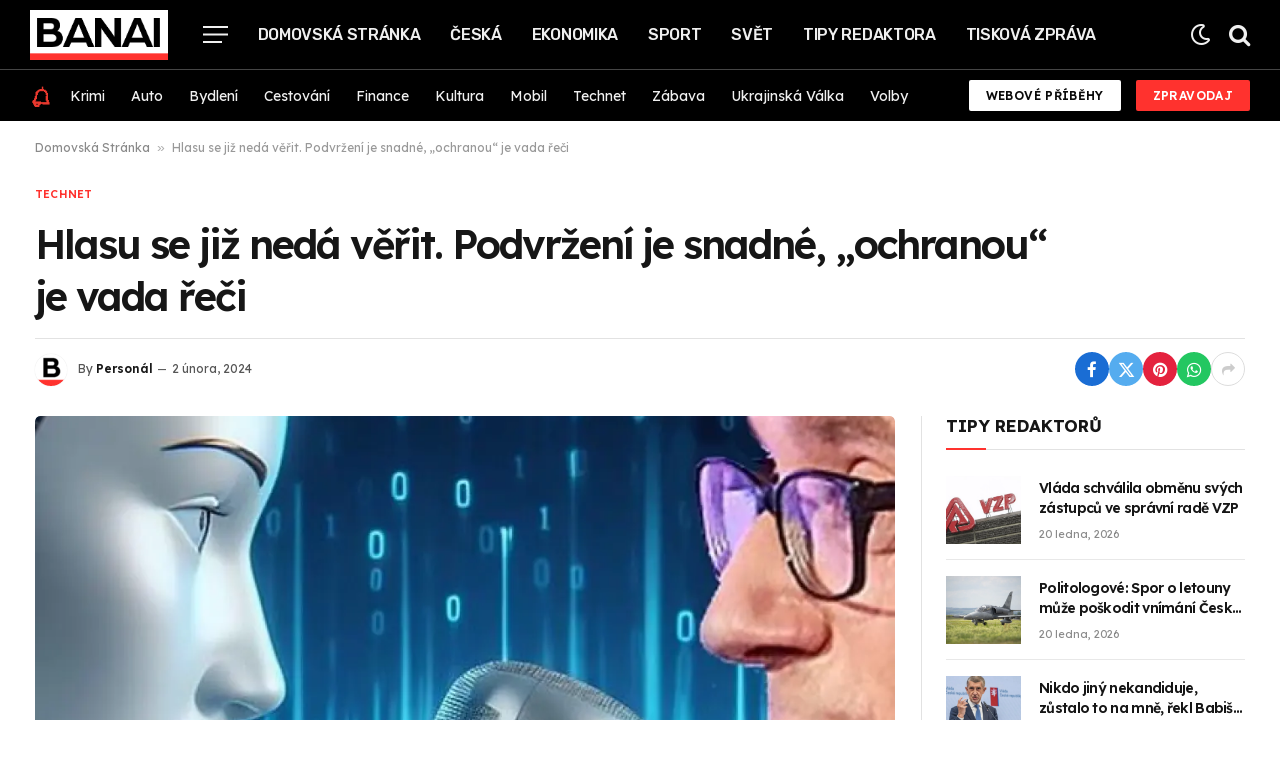

--- FILE ---
content_type: text/html; charset=UTF-8
request_url: https://banai.cz/hlasu-se-jiz-neda-verit-podvrzeni-je-snadne-ochranou-je-vada-reci/
body_size: 22790
content:

<!DOCTYPE html>
<html lang="cs" prefix="og: https://ogp.me/ns#" class="s-light site-s-light">

<head>

	<meta charset="UTF-8" />
	<meta name="viewport" content="width=device-width, initial-scale=1" />
	
<!-- Optimalizace pro vyhledávače podle Rank Math - https://rankmath.com/ -->
<title>Hlasu se již nedá věřit. Podvržení je snadné, „ochranou“ je vada řeči - Banai</title><link rel="preload" as="image" imagesrcset="https://i3.wp.com/1gr.cz/tempimg/fb/2024/2/NYV698b643970_titulkaAI2.jpg?w=1024&amp;resize=1024,1024&amp;ssl=1" imagesizes="(max-width: 854px) 100vw, 854px" /><link rel="preload" as="font" href="https://banai.cz/wp-content/themes/smart-mag/css/icons/fonts/ts-icons.woff2?v2.7" type="font/woff2" crossorigin="anonymous" />
<meta name="robots" content="index, follow, max-snippet:-1, max-video-preview:-1, max-image-preview:large"/>
<link rel="canonical" href="https://banai.cz/hlasu-se-jiz-neda-verit-podvrzeni-je-snadne-ochranou-je-vada-reci/" />
<meta property="og:locale" content="cs_CZ" />
<meta property="og:type" content="article" />
<meta property="og:title" content="Hlasu se již nedá věřit. Podvržení je snadné, „ochranou“ je vada řeči - Banai" />
<meta property="og:description" content="Jednm z mediln nejpropranjch startup produkujcch uml generovn a klonovn hlasu pomoc systmu uml inteligence je americk startup ElevenLabs. Jednak proto, e se dky obm investicm mnoha spolenost stal jednorocem, tedy firmou, jej hodnota se raketov dostala pes metu jedn miliardy dolar, a jednak proto, e podle expert prv jeho nstroje a algoritmy stoj za" />
<meta property="og:url" content="https://banai.cz/hlasu-se-jiz-neda-verit-podvrzeni-je-snadne-ochranou-je-vada-reci/" />
<meta property="og:site_name" content="Banai" />
<meta property="article:section" content="Technet" />
<meta property="article:published_time" content="2024-02-02T00:50:00+01:00" />
<meta name="twitter:card" content="summary_large_image" />
<meta name="twitter:title" content="Hlasu se již nedá věřit. Podvržení je snadné, „ochranou“ je vada řeči - Banai" />
<meta name="twitter:description" content="Jednm z mediln nejpropranjch startup produkujcch uml generovn a klonovn hlasu pomoc systmu uml inteligence je americk startup ElevenLabs. Jednak proto, e se dky obm investicm mnoha spolenost stal jednorocem, tedy firmou, jej hodnota se raketov dostala pes metu jedn miliardy dolar, a jednak proto, e podle expert prv jeho nstroje a algoritmy stoj za" />
<meta name="twitter:label1" content="Napsal/a:" />
<meta name="twitter:data1" content="Personál" />
<meta name="twitter:label2" content="Doba čtení" />
<meta name="twitter:data2" content="4 minuty" />
<script type="application/ld+json" class="rank-math-schema">{"@context":"https://schema.org","@graph":[{"@type":["Person","Organization"],"@id":"https://banai.cz/#person","name":"Banai","logo":{"@type":"ImageObject","@id":"https://banai.cz/#logo","url":"https://banai.cz/wp-content/uploads/2024/01/b-icon.png","contentUrl":"https://banai.cz/wp-content/uploads/2024/01/b-icon.png","caption":"Banai","inLanguage":"cs","width":"385","height":"385"},"image":{"@type":"ImageObject","@id":"https://banai.cz/#logo","url":"https://banai.cz/wp-content/uploads/2024/01/b-icon.png","contentUrl":"https://banai.cz/wp-content/uploads/2024/01/b-icon.png","caption":"Banai","inLanguage":"cs","width":"385","height":"385"}},{"@type":"WebSite","@id":"https://banai.cz/#website","url":"https://banai.cz","name":"Banai","publisher":{"@id":"https://banai.cz/#person"},"inLanguage":"cs"},{"@type":"ImageObject","@id":"https://i3.wp.com/1gr.cz/tempimg/fb/2024/2/NYV698b643970_titulkaAI2.jpg?w=1030&amp;resize=1030,579&amp;ssl=1","url":"https://i3.wp.com/1gr.cz/tempimg/fb/2024/2/NYV698b643970_titulkaAI2.jpg?w=1030&amp;resize=1030,579&amp;ssl=1","width":"1030","height":"579","inLanguage":"cs"},{"@type":"BreadcrumbList","@id":"https://banai.cz/hlasu-se-jiz-neda-verit-podvrzeni-je-snadne-ochranou-je-vada-reci/#breadcrumb","itemListElement":[{"@type":"ListItem","position":"1","item":{"@id":"https://banai.cz","name":"Domovsk\u00e1 Str\u00e1nka"}},{"@type":"ListItem","position":"2","item":{"@id":"https://banai.cz/hlasu-se-jiz-neda-verit-podvrzeni-je-snadne-ochranou-je-vada-reci/","name":"Hlasu se ji\u017e ned\u00e1 v\u011b\u0159it. Podvr\u017een\u00ed je snadn\u00e9, \u201eochranou\u201c je vada \u0159e\u010di"}}]},{"@type":"WebPage","@id":"https://banai.cz/hlasu-se-jiz-neda-verit-podvrzeni-je-snadne-ochranou-je-vada-reci/#webpage","url":"https://banai.cz/hlasu-se-jiz-neda-verit-podvrzeni-je-snadne-ochranou-je-vada-reci/","name":"Hlasu se ji\u017e ned\u00e1 v\u011b\u0159it. Podvr\u017een\u00ed je snadn\u00e9, \u201eochranou\u201c je vada \u0159e\u010di - Banai","datePublished":"2024-02-02T00:50:00+01:00","dateModified":"2024-02-02T00:50:00+01:00","isPartOf":{"@id":"https://banai.cz/#website"},"primaryImageOfPage":{"@id":"https://i3.wp.com/1gr.cz/tempimg/fb/2024/2/NYV698b643970_titulkaAI2.jpg?w=1030&amp;resize=1030,579&amp;ssl=1"},"inLanguage":"cs","breadcrumb":{"@id":"https://banai.cz/hlasu-se-jiz-neda-verit-podvrzeni-je-snadne-ochranou-je-vada-reci/#breadcrumb"}},{"@type":"Person","@id":"https://banai.cz/author/banai-cz/","name":"Person\u00e1l","url":"https://banai.cz/author/banai-cz/","image":{"@type":"ImageObject","@id":"https://banai.cz/wp-content/uploads/2024/01/avatar_user_1_1705768114-96x96.png","url":"https://banai.cz/wp-content/uploads/2024/01/avatar_user_1_1705768114-96x96.png","caption":"Person\u00e1l","inLanguage":"cs"},"sameAs":["https://banai.cz"]},{"@type":"NewsArticle","headline":"Hlasu se ji\u017e ned\u00e1 v\u011b\u0159it. Podvr\u017een\u00ed je snadn\u00e9, \u201eochranou\u201c je vada \u0159e\u010di - Banai","datePublished":"2024-02-02T00:50:00+01:00","dateModified":"2024-02-02T00:50:00+01:00","author":{"@id":"https://banai.cz/author/banai-cz/","name":"Person\u00e1l"},"publisher":{"@id":"https://banai.cz/#person"},"description":"Jednm z mediln nejpropranjch startup produkujcch uml generovn a klonovn hlasu pomoc systmu uml inteligence je americk startup ElevenLabs. Jednak proto, e se dky obm investicm mnoha spolenost stal jednorocem, tedy firmou, jej hodnota se raketov dostala pes metu jedn miliardy dolar, a jednak proto, e podle expert prv jeho nstroje a algoritmy stoj za falenmi telefonty americkho prezidenta Joea Bidena.","name":"Hlasu se ji\u017e ned\u00e1 v\u011b\u0159it. Podvr\u017een\u00ed je snadn\u00e9, \u201eochranou\u201c je vada \u0159e\u010di - Banai","@id":"https://banai.cz/hlasu-se-jiz-neda-verit-podvrzeni-je-snadne-ochranou-je-vada-reci/#richSnippet","isPartOf":{"@id":"https://banai.cz/hlasu-se-jiz-neda-verit-podvrzeni-je-snadne-ochranou-je-vada-reci/#webpage"},"image":{"@id":"https://i3.wp.com/1gr.cz/tempimg/fb/2024/2/NYV698b643970_titulkaAI2.jpg?w=1030&amp;resize=1030,579&amp;ssl=1"},"inLanguage":"cs","mainEntityOfPage":{"@id":"https://banai.cz/hlasu-se-jiz-neda-verit-podvrzeni-je-snadne-ochranou-je-vada-reci/#webpage"}}]}</script>
<!-- /Rank Math WordPress SEO plugin -->

<link rel='dns-prefetch' href='//www.googletagmanager.com' />
<link rel='dns-prefetch' href='//fonts.googleapis.com' />
<link rel="alternate" type="application/rss+xml" title="Banai &raquo; RSS zdroj" href="https://banai.cz/feed/" />
<link rel="alternate" type="application/rss+xml" title="Banai &raquo; RSS komentářů" href="https://banai.cz/comments/feed/" />
<link rel="alternate" type="application/rss+xml" title="Banai &raquo; RSS komentářů pro Hlasu se již nedá věřit. Podvržení je snadné, „ochranou“ je vada řeči" href="https://banai.cz/hlasu-se-jiz-neda-verit-podvrzeni-je-snadne-ochranou-je-vada-reci/feed/" />
<link rel="alternate" type="application/rss+xml" title="Banai &raquo; Stories Feed" href="https://banai.cz/web-stories/feed/"><script type="text/javascript">
/* <![CDATA[ */
window._wpemojiSettings = {"baseUrl":"https:\/\/s.w.org\/images\/core\/emoji\/14.0.0\/72x72\/","ext":".png","svgUrl":"https:\/\/s.w.org\/images\/core\/emoji\/14.0.0\/svg\/","svgExt":".svg","source":{"concatemoji":"https:\/\/banai.cz\/wp-includes\/js\/wp-emoji-release.min.js?ver=6.4.7"}};
/*! This file is auto-generated */
!function(i,n){var o,s,e;function c(e){try{var t={supportTests:e,timestamp:(new Date).valueOf()};sessionStorage.setItem(o,JSON.stringify(t))}catch(e){}}function p(e,t,n){e.clearRect(0,0,e.canvas.width,e.canvas.height),e.fillText(t,0,0);var t=new Uint32Array(e.getImageData(0,0,e.canvas.width,e.canvas.height).data),r=(e.clearRect(0,0,e.canvas.width,e.canvas.height),e.fillText(n,0,0),new Uint32Array(e.getImageData(0,0,e.canvas.width,e.canvas.height).data));return t.every(function(e,t){return e===r[t]})}function u(e,t,n){switch(t){case"flag":return n(e,"\ud83c\udff3\ufe0f\u200d\u26a7\ufe0f","\ud83c\udff3\ufe0f\u200b\u26a7\ufe0f")?!1:!n(e,"\ud83c\uddfa\ud83c\uddf3","\ud83c\uddfa\u200b\ud83c\uddf3")&&!n(e,"\ud83c\udff4\udb40\udc67\udb40\udc62\udb40\udc65\udb40\udc6e\udb40\udc67\udb40\udc7f","\ud83c\udff4\u200b\udb40\udc67\u200b\udb40\udc62\u200b\udb40\udc65\u200b\udb40\udc6e\u200b\udb40\udc67\u200b\udb40\udc7f");case"emoji":return!n(e,"\ud83e\udef1\ud83c\udffb\u200d\ud83e\udef2\ud83c\udfff","\ud83e\udef1\ud83c\udffb\u200b\ud83e\udef2\ud83c\udfff")}return!1}function f(e,t,n){var r="undefined"!=typeof WorkerGlobalScope&&self instanceof WorkerGlobalScope?new OffscreenCanvas(300,150):i.createElement("canvas"),a=r.getContext("2d",{willReadFrequently:!0}),o=(a.textBaseline="top",a.font="600 32px Arial",{});return e.forEach(function(e){o[e]=t(a,e,n)}),o}function t(e){var t=i.createElement("script");t.src=e,t.defer=!0,i.head.appendChild(t)}"undefined"!=typeof Promise&&(o="wpEmojiSettingsSupports",s=["flag","emoji"],n.supports={everything:!0,everythingExceptFlag:!0},e=new Promise(function(e){i.addEventListener("DOMContentLoaded",e,{once:!0})}),new Promise(function(t){var n=function(){try{var e=JSON.parse(sessionStorage.getItem(o));if("object"==typeof e&&"number"==typeof e.timestamp&&(new Date).valueOf()<e.timestamp+604800&&"object"==typeof e.supportTests)return e.supportTests}catch(e){}return null}();if(!n){if("undefined"!=typeof Worker&&"undefined"!=typeof OffscreenCanvas&&"undefined"!=typeof URL&&URL.createObjectURL&&"undefined"!=typeof Blob)try{var e="postMessage("+f.toString()+"("+[JSON.stringify(s),u.toString(),p.toString()].join(",")+"));",r=new Blob([e],{type:"text/javascript"}),a=new Worker(URL.createObjectURL(r),{name:"wpTestEmojiSupports"});return void(a.onmessage=function(e){c(n=e.data),a.terminate(),t(n)})}catch(e){}c(n=f(s,u,p))}t(n)}).then(function(e){for(var t in e)n.supports[t]=e[t],n.supports.everything=n.supports.everything&&n.supports[t],"flag"!==t&&(n.supports.everythingExceptFlag=n.supports.everythingExceptFlag&&n.supports[t]);n.supports.everythingExceptFlag=n.supports.everythingExceptFlag&&!n.supports.flag,n.DOMReady=!1,n.readyCallback=function(){n.DOMReady=!0}}).then(function(){return e}).then(function(){var e;n.supports.everything||(n.readyCallback(),(e=n.source||{}).concatemoji?t(e.concatemoji):e.wpemoji&&e.twemoji&&(t(e.twemoji),t(e.wpemoji)))}))}((window,document),window._wpemojiSettings);
/* ]]> */
</script>
<style id='wp-emoji-styles-inline-css' type='text/css'>

	img.wp-smiley, img.emoji {
		display: inline !important;
		border: none !important;
		box-shadow: none !important;
		height: 1em !important;
		width: 1em !important;
		margin: 0 0.07em !important;
		vertical-align: -0.1em !important;
		background: none !important;
		padding: 0 !important;
	}
</style>
<link rel='stylesheet' id='wp-block-library-css' href='https://banai.cz/wp-includes/css/dist/block-library/style.min.css?ver=6.4.7' type='text/css' media='all' />
<style id='classic-theme-styles-inline-css' type='text/css'>
/*! This file is auto-generated */
.wp-block-button__link{color:#fff;background-color:#32373c;border-radius:9999px;box-shadow:none;text-decoration:none;padding:calc(.667em + 2px) calc(1.333em + 2px);font-size:1.125em}.wp-block-file__button{background:#32373c;color:#fff;text-decoration:none}
</style>
<style id='global-styles-inline-css' type='text/css'>
body{--wp--preset--color--black: #000000;--wp--preset--color--cyan-bluish-gray: #abb8c3;--wp--preset--color--white: #ffffff;--wp--preset--color--pale-pink: #f78da7;--wp--preset--color--vivid-red: #cf2e2e;--wp--preset--color--luminous-vivid-orange: #ff6900;--wp--preset--color--luminous-vivid-amber: #fcb900;--wp--preset--color--light-green-cyan: #7bdcb5;--wp--preset--color--vivid-green-cyan: #00d084;--wp--preset--color--pale-cyan-blue: #8ed1fc;--wp--preset--color--vivid-cyan-blue: #0693e3;--wp--preset--color--vivid-purple: #9b51e0;--wp--preset--gradient--vivid-cyan-blue-to-vivid-purple: linear-gradient(135deg,rgba(6,147,227,1) 0%,rgb(155,81,224) 100%);--wp--preset--gradient--light-green-cyan-to-vivid-green-cyan: linear-gradient(135deg,rgb(122,220,180) 0%,rgb(0,208,130) 100%);--wp--preset--gradient--luminous-vivid-amber-to-luminous-vivid-orange: linear-gradient(135deg,rgba(252,185,0,1) 0%,rgba(255,105,0,1) 100%);--wp--preset--gradient--luminous-vivid-orange-to-vivid-red: linear-gradient(135deg,rgba(255,105,0,1) 0%,rgb(207,46,46) 100%);--wp--preset--gradient--very-light-gray-to-cyan-bluish-gray: linear-gradient(135deg,rgb(238,238,238) 0%,rgb(169,184,195) 100%);--wp--preset--gradient--cool-to-warm-spectrum: linear-gradient(135deg,rgb(74,234,220) 0%,rgb(151,120,209) 20%,rgb(207,42,186) 40%,rgb(238,44,130) 60%,rgb(251,105,98) 80%,rgb(254,248,76) 100%);--wp--preset--gradient--blush-light-purple: linear-gradient(135deg,rgb(255,206,236) 0%,rgb(152,150,240) 100%);--wp--preset--gradient--blush-bordeaux: linear-gradient(135deg,rgb(254,205,165) 0%,rgb(254,45,45) 50%,rgb(107,0,62) 100%);--wp--preset--gradient--luminous-dusk: linear-gradient(135deg,rgb(255,203,112) 0%,rgb(199,81,192) 50%,rgb(65,88,208) 100%);--wp--preset--gradient--pale-ocean: linear-gradient(135deg,rgb(255,245,203) 0%,rgb(182,227,212) 50%,rgb(51,167,181) 100%);--wp--preset--gradient--electric-grass: linear-gradient(135deg,rgb(202,248,128) 0%,rgb(113,206,126) 100%);--wp--preset--gradient--midnight: linear-gradient(135deg,rgb(2,3,129) 0%,rgb(40,116,252) 100%);--wp--preset--font-size--small: 13px;--wp--preset--font-size--medium: 20px;--wp--preset--font-size--large: 36px;--wp--preset--font-size--x-large: 42px;--wp--preset--spacing--20: 0.44rem;--wp--preset--spacing--30: 0.67rem;--wp--preset--spacing--40: 1rem;--wp--preset--spacing--50: 1.5rem;--wp--preset--spacing--60: 2.25rem;--wp--preset--spacing--70: 3.38rem;--wp--preset--spacing--80: 5.06rem;--wp--preset--shadow--natural: 6px 6px 9px rgba(0, 0, 0, 0.2);--wp--preset--shadow--deep: 12px 12px 50px rgba(0, 0, 0, 0.4);--wp--preset--shadow--sharp: 6px 6px 0px rgba(0, 0, 0, 0.2);--wp--preset--shadow--outlined: 6px 6px 0px -3px rgba(255, 255, 255, 1), 6px 6px rgba(0, 0, 0, 1);--wp--preset--shadow--crisp: 6px 6px 0px rgba(0, 0, 0, 1);}:where(.is-layout-flex){gap: 0.5em;}:where(.is-layout-grid){gap: 0.5em;}body .is-layout-flow > .alignleft{float: left;margin-inline-start: 0;margin-inline-end: 2em;}body .is-layout-flow > .alignright{float: right;margin-inline-start: 2em;margin-inline-end: 0;}body .is-layout-flow > .aligncenter{margin-left: auto !important;margin-right: auto !important;}body .is-layout-constrained > .alignleft{float: left;margin-inline-start: 0;margin-inline-end: 2em;}body .is-layout-constrained > .alignright{float: right;margin-inline-start: 2em;margin-inline-end: 0;}body .is-layout-constrained > .aligncenter{margin-left: auto !important;margin-right: auto !important;}body .is-layout-constrained > :where(:not(.alignleft):not(.alignright):not(.alignfull)){max-width: var(--wp--style--global--content-size);margin-left: auto !important;margin-right: auto !important;}body .is-layout-constrained > .alignwide{max-width: var(--wp--style--global--wide-size);}body .is-layout-flex{display: flex;}body .is-layout-flex{flex-wrap: wrap;align-items: center;}body .is-layout-flex > *{margin: 0;}body .is-layout-grid{display: grid;}body .is-layout-grid > *{margin: 0;}:where(.wp-block-columns.is-layout-flex){gap: 2em;}:where(.wp-block-columns.is-layout-grid){gap: 2em;}:where(.wp-block-post-template.is-layout-flex){gap: 1.25em;}:where(.wp-block-post-template.is-layout-grid){gap: 1.25em;}.has-black-color{color: var(--wp--preset--color--black) !important;}.has-cyan-bluish-gray-color{color: var(--wp--preset--color--cyan-bluish-gray) !important;}.has-white-color{color: var(--wp--preset--color--white) !important;}.has-pale-pink-color{color: var(--wp--preset--color--pale-pink) !important;}.has-vivid-red-color{color: var(--wp--preset--color--vivid-red) !important;}.has-luminous-vivid-orange-color{color: var(--wp--preset--color--luminous-vivid-orange) !important;}.has-luminous-vivid-amber-color{color: var(--wp--preset--color--luminous-vivid-amber) !important;}.has-light-green-cyan-color{color: var(--wp--preset--color--light-green-cyan) !important;}.has-vivid-green-cyan-color{color: var(--wp--preset--color--vivid-green-cyan) !important;}.has-pale-cyan-blue-color{color: var(--wp--preset--color--pale-cyan-blue) !important;}.has-vivid-cyan-blue-color{color: var(--wp--preset--color--vivid-cyan-blue) !important;}.has-vivid-purple-color{color: var(--wp--preset--color--vivid-purple) !important;}.has-black-background-color{background-color: var(--wp--preset--color--black) !important;}.has-cyan-bluish-gray-background-color{background-color: var(--wp--preset--color--cyan-bluish-gray) !important;}.has-white-background-color{background-color: var(--wp--preset--color--white) !important;}.has-pale-pink-background-color{background-color: var(--wp--preset--color--pale-pink) !important;}.has-vivid-red-background-color{background-color: var(--wp--preset--color--vivid-red) !important;}.has-luminous-vivid-orange-background-color{background-color: var(--wp--preset--color--luminous-vivid-orange) !important;}.has-luminous-vivid-amber-background-color{background-color: var(--wp--preset--color--luminous-vivid-amber) !important;}.has-light-green-cyan-background-color{background-color: var(--wp--preset--color--light-green-cyan) !important;}.has-vivid-green-cyan-background-color{background-color: var(--wp--preset--color--vivid-green-cyan) !important;}.has-pale-cyan-blue-background-color{background-color: var(--wp--preset--color--pale-cyan-blue) !important;}.has-vivid-cyan-blue-background-color{background-color: var(--wp--preset--color--vivid-cyan-blue) !important;}.has-vivid-purple-background-color{background-color: var(--wp--preset--color--vivid-purple) !important;}.has-black-border-color{border-color: var(--wp--preset--color--black) !important;}.has-cyan-bluish-gray-border-color{border-color: var(--wp--preset--color--cyan-bluish-gray) !important;}.has-white-border-color{border-color: var(--wp--preset--color--white) !important;}.has-pale-pink-border-color{border-color: var(--wp--preset--color--pale-pink) !important;}.has-vivid-red-border-color{border-color: var(--wp--preset--color--vivid-red) !important;}.has-luminous-vivid-orange-border-color{border-color: var(--wp--preset--color--luminous-vivid-orange) !important;}.has-luminous-vivid-amber-border-color{border-color: var(--wp--preset--color--luminous-vivid-amber) !important;}.has-light-green-cyan-border-color{border-color: var(--wp--preset--color--light-green-cyan) !important;}.has-vivid-green-cyan-border-color{border-color: var(--wp--preset--color--vivid-green-cyan) !important;}.has-pale-cyan-blue-border-color{border-color: var(--wp--preset--color--pale-cyan-blue) !important;}.has-vivid-cyan-blue-border-color{border-color: var(--wp--preset--color--vivid-cyan-blue) !important;}.has-vivid-purple-border-color{border-color: var(--wp--preset--color--vivid-purple) !important;}.has-vivid-cyan-blue-to-vivid-purple-gradient-background{background: var(--wp--preset--gradient--vivid-cyan-blue-to-vivid-purple) !important;}.has-light-green-cyan-to-vivid-green-cyan-gradient-background{background: var(--wp--preset--gradient--light-green-cyan-to-vivid-green-cyan) !important;}.has-luminous-vivid-amber-to-luminous-vivid-orange-gradient-background{background: var(--wp--preset--gradient--luminous-vivid-amber-to-luminous-vivid-orange) !important;}.has-luminous-vivid-orange-to-vivid-red-gradient-background{background: var(--wp--preset--gradient--luminous-vivid-orange-to-vivid-red) !important;}.has-very-light-gray-to-cyan-bluish-gray-gradient-background{background: var(--wp--preset--gradient--very-light-gray-to-cyan-bluish-gray) !important;}.has-cool-to-warm-spectrum-gradient-background{background: var(--wp--preset--gradient--cool-to-warm-spectrum) !important;}.has-blush-light-purple-gradient-background{background: var(--wp--preset--gradient--blush-light-purple) !important;}.has-blush-bordeaux-gradient-background{background: var(--wp--preset--gradient--blush-bordeaux) !important;}.has-luminous-dusk-gradient-background{background: var(--wp--preset--gradient--luminous-dusk) !important;}.has-pale-ocean-gradient-background{background: var(--wp--preset--gradient--pale-ocean) !important;}.has-electric-grass-gradient-background{background: var(--wp--preset--gradient--electric-grass) !important;}.has-midnight-gradient-background{background: var(--wp--preset--gradient--midnight) !important;}.has-small-font-size{font-size: var(--wp--preset--font-size--small) !important;}.has-medium-font-size{font-size: var(--wp--preset--font-size--medium) !important;}.has-large-font-size{font-size: var(--wp--preset--font-size--large) !important;}.has-x-large-font-size{font-size: var(--wp--preset--font-size--x-large) !important;}
.wp-block-navigation a:where(:not(.wp-element-button)){color: inherit;}
:where(.wp-block-post-template.is-layout-flex){gap: 1.25em;}:where(.wp-block-post-template.is-layout-grid){gap: 1.25em;}
:where(.wp-block-columns.is-layout-flex){gap: 2em;}:where(.wp-block-columns.is-layout-grid){gap: 2em;}
.wp-block-pullquote{font-size: 1.5em;line-height: 1.6;}
</style>
<link rel='stylesheet' id='contact-form-7-css' href='https://banai.cz/wp-content/plugins/contact-form-7/includes/css/styles.css?ver=5.9.6' type='text/css' media='all' />
<style id='contact-form-7-inline-css' type='text/css'>
.wpcf7 .wpcf7-recaptcha iframe {margin-bottom: 0;}.wpcf7 .wpcf7-recaptcha[data-align="center"] > div {margin: 0 auto;}.wpcf7 .wpcf7-recaptcha[data-align="right"] > div {margin: 0 0 0 auto;}
</style>
<link rel='stylesheet' id='wp_automatic_gallery_style-css' href='https://banai.cz/wp-content/plugins/wp-automatic/css/wp-automatic.css?ver=1.0.0' type='text/css' media='all' />
<link rel='stylesheet' id='elementor-frontend-css' href='https://banai.cz/wp-content/plugins/elementor/assets/css/frontend.min.css?ver=3.27.6' type='text/css' media='all' />
<link rel='stylesheet' id='elementor-post-6779-css' href='https://banai.cz/wp-content/uploads/elementor/css/post-6779.css?ver=1720456324' type='text/css' media='all' />
<link rel='stylesheet' id='elementor-post-4088-css' href='https://banai.cz/wp-content/uploads/elementor/css/post-4088.css?ver=1720456325' type='text/css' media='all' />
<link rel='stylesheet' id='smartmag-core-css' href='https://banai.cz/wp-content/themes/smart-mag/style.css?ver=10.3.2' type='text/css' media='all' />
<style id='smartmag-core-inline-css' type='text/css'>
:root { --c-main: #ff322e;
--c-main-rgb: 255,50,46;
--text-font: "Lexend", system-ui, -apple-system, "Segoe UI", Arial, sans-serif;
--body-font: "Lexend", system-ui, -apple-system, "Segoe UI", Arial, sans-serif;
--title-size-n: 17px;
--title-size-m: 18px;
--title-size-l: 20px;
--main-width: 1300px;
--p-title-space: 7px;
--excerpt-mt: 13px;
--excerpt-size: 14px; }
.s-dark body { background-color: #000000; }
.post-title:not(._) { letter-spacing: -0.05em; }
:root { --sidebar-width: 300px; }
.ts-row, .has-el-gap { --sidebar-c-width: calc(var(--sidebar-width) + var(--grid-gutter-h) + var(--sidebar-c-pad)); }
:root { --sidebar-pad: 32px; --sidebar-sep-pad: 32px; }
.main-wrap > .main { margin-top: 30px; }
.smart-head-main .smart-head-mid { --head-h: 70px; border-bottom-width: 1px; border-bottom-color: #454545; }
.s-dark .smart-head-main .smart-head-mid,
.smart-head-main .s-dark.smart-head-mid { border-bottom-color: #454545; }
.smart-head-main .smart-head-mid > .inner { padding-top: 0px; padding-bottom: 0px; }
.smart-head-main .smart-head-bot { --head-h: 51px; border-top-width: 0px; border-top-color: #e8e8e8; border-bottom-width: 0px; }
.navigation { font-family: "Rubik", system-ui, -apple-system, "Segoe UI", Arial, sans-serif; }
.navigation-main .menu > li > a { font-size: 16px; font-weight: 500; text-transform: uppercase; letter-spacing: -0.02em; }
.navigation-main .menu > li li a { font-size: 13px; }
.navigation-main { --nav-items-space: 15px; }
.smart-head-mobile .smart-head-mid { border-bottom-width: 8px; }
.s-dark .smart-head-mobile .smart-head-mid,
.smart-head-mobile .s-dark.smart-head-mid { border-bottom-color: #ff322e; }
.mobile-menu { font-size: 15px; }
.navigation-small { font-family: "Lexend", system-ui, -apple-system, "Segoe UI", Arial, sans-serif; }
.navigation-small .menu > li > a { font-size: 14px; }
.smart-head-main .spc-social { --spc-social-fs: 17px; --spc-social-size: 37px; }
.smart-head-main { --search-icon-size: 23px; }
.smart-head-main .scheme-switcher { --icons-size: 23px; }
.smart-head-main .hamburger-icon { --line-weight: 2px; width: 25px; }
.smart-head .ts-button1 { height: 31px; line-height: 31px; }
.smart-head .ts-button2:not(._) { color: #0a0a0a; }
.smart-head .ts-button2 { background-color: #ffffff; height: 31px; line-height: 31px; }
.trending-ticker .heading { color: #f7f7f7; font-size: 13.8px; font-weight: 600; letter-spacing: .02em; margin-right: 30px; }
.trending-ticker .post-link { font-size: 13.8px; }
.trending-ticker { --max-width: 500px; }
.smart-head .h-text { width: 25px; }
.post-meta .meta-item, .post-meta .text-in { font-size: 11px; }
.post-meta .text-in, .post-meta .post-cat > a { font-size: 11px; }
.post-meta .post-cat > a { font-weight: 600; text-transform: uppercase; letter-spacing: .02em; }
.post-meta .post-author > a { font-weight: 600; }
.block-head-f .heading { font-size: 16px; font-weight: 800; text-transform: uppercase; letter-spacing: .03em; }
.block-head-f { --space-below: 15px; --line-weight: 2px; --c-border: #ffffff; }
.s-dark .block-head-f { --c-border: #151516; }
.loop-grid-base .media { margin-bottom: 13px; }
.list-post { --list-p-media-width: 30%; --list-p-media-max-width: 85%; }
.loop-small .ratio-is-custom { padding-bottom: calc(100% / 1.1); }
.loop-small .media:not(i) { max-width: 75px; }
.single-featured .featured, .the-post-header .featured { border-radius: 5px; --media-radius: 5px; overflow: hidden; }
.post-meta-single .meta-item, .post-meta-single .text-in { font-size: 12px; }
.the-post-header .post-meta .post-title { font-weight: 600; }
.entry-content { font-family: "IBM Plex Serif", Georgia, serif; font-size: 17px; }
.site-s-light .entry-content { color: #000000; }
.s-post-modern .post-content-wrap { display: grid; grid-template-columns: minmax(0, 1fr); }
.s-post-modern .entry-content { max-width: min(100%, calc(736px + var(--p-spacious-pad)*2)); justify-self: center; }
.s-head-large .sub-title { font-size: 17px; }
.site-s-light .s-head-large .sub-title { color: #515151; }
.site-s-light .s-head-large .post-meta { --c-post-meta: #565656; }
.s-post-large .post-content-wrap { display: grid; grid-template-columns: minmax(0, 1fr); }
.s-post-large .entry-content { max-width: min(100%, calc(850px + var(--p-spacious-pad)*2)); justify-self: center; }
.a-wrap-2:not(._) { padding-top: 17px; padding-bottom: 17px; padding-left: 15px; padding-right: 15px; margin-top: 0px; margin-bottom: 0px; }
@media (min-width: 1200px) { .s-head-large .post-title { font-size: 40px; } }
@media (min-width: 940px) and (max-width: 1200px) { :root { --sidebar-width: 280px; }
.ts-row, .has-el-gap { --sidebar-c-width: calc(var(--sidebar-width) + var(--grid-gutter-h) + var(--sidebar-c-pad)); }
.navigation-main .menu > li > a { font-size: calc(10px + (16px - 10px) * .7); }
.navigation-small .menu > li > a { font-size: calc(10px + (14px - 10px) * .7); }
.trending-ticker { --max-width: 400px; } }
@media (max-width: 767px) { .s-head-large .post-title { font-size: 29px; } }


</style>
<link rel='stylesheet' id='smartmag-magnific-popup-css' href='https://banai.cz/wp-content/themes/smart-mag/css/lightbox.css?ver=10.3.2' type='text/css' media='all' />
<link rel='stylesheet' id='smartmag-icons-css' href='https://banai.cz/wp-content/themes/smart-mag/css/icons/icons.css?ver=10.3.2' type='text/css' media='all' />
<link crossorigin="anonymous" rel='stylesheet' id='smartmag-gfonts-custom-css' href='https://fonts.googleapis.com/css?family=Lexend%3A400%2C500%2C600%2C700%7CRubik%3A400%2C500%2C600%2C700%7CIBM+Plex+Serif%3A400%2C500%2C600%2C700&#038;display=swap' type='text/css' media='all' />
<script type="text/javascript" src="https://banai.cz/wp-includes/js/jquery/jquery.min.js?ver=3.7.1" id="jquery-core-js"></script>
<script type="text/javascript" src="https://banai.cz/wp-includes/js/jquery/jquery-migrate.min.js?ver=3.4.1" id="jquery-migrate-js"></script>
<script type="text/javascript" src="https://banai.cz/wp-content/plugins/wp-automatic/js/main-front.js?ver=6.4.7" id="wp_automatic_gallery-js"></script>
<script type="text/javascript" src="https://banai.cz/wp-content/plugins/sphere-post-views/assets/js/post-views.js?ver=1.0.1" id="sphere-post-views-js"></script>
<script type="text/javascript" id="sphere-post-views-js-after">
/* <![CDATA[ */
var Sphere_PostViews = {"ajaxUrl":"https:\/\/banai.cz\/wp-admin\/admin-ajax.php?sphere_post_views=1","sampling":0,"samplingRate":10,"repeatCountDelay":0,"postID":8938,"token":"a4deddb552"}
/* ]]> */
</script>

<!-- Google Analytics snippet added by Site Kit -->
<script type="text/javascript" src="https://www.googletagmanager.com/gtag/js?id=GT-MR8ZBKF" id="google_gtagjs-js" async></script>
<script type="text/javascript" id="google_gtagjs-js-after">
/* <![CDATA[ */
window.dataLayer = window.dataLayer || [];function gtag(){dataLayer.push(arguments);}
gtag('set', 'linker', {"domains":["banai.cz"]} );
gtag("js", new Date());
gtag("set", "developer_id.dZTNiMT", true);
gtag("config", "GT-MR8ZBKF");
/* ]]> */
</script>

<!-- End Google Analytics snippet added by Site Kit -->
<link rel="https://api.w.org/" href="https://banai.cz/wp-json/" /><link rel="alternate" type="application/json" href="https://banai.cz/wp-json/wp/v2/posts/8938" /><link rel="EditURI" type="application/rsd+xml" title="RSD" href="https://banai.cz/xmlrpc.php?rsd" />
<meta name="generator" content="WordPress 6.4.7" />
<link rel='shortlink' href='https://banai.cz/?p=8938' />
<link rel="alternate" type="application/json+oembed" href="https://banai.cz/wp-json/oembed/1.0/embed?url=https%3A%2F%2Fbanai.cz%2Fhlasu-se-jiz-neda-verit-podvrzeni-je-snadne-ochranou-je-vada-reci%2F" />
<link rel="alternate" type="text/xml+oembed" href="https://banai.cz/wp-json/oembed/1.0/embed?url=https%3A%2F%2Fbanai.cz%2Fhlasu-se-jiz-neda-verit-podvrzeni-je-snadne-ochranou-je-vada-reci%2F&#038;format=xml" />
<link rel='dns-prefetch' href='https://i0.wp.com/'><link rel='preconnect' href='https://i0.wp.com/' crossorigin><link rel='dns-prefetch' href='https://i1.wp.com/'><link rel='preconnect' href='https://i1.wp.com/' crossorigin><link rel='dns-prefetch' href='https://i2.wp.com/'><link rel='preconnect' href='https://i2.wp.com/' crossorigin><link rel='dns-prefetch' href='https://i3.wp.com/'><link rel='preconnect' href='https://i3.wp.com/' crossorigin><!-- FIFU:meta:begin:image -->
<meta property="og:image" content="https://i0.wp.com/1gr.cz/tempimg/fb/2024/2/NYV698b643970_titulkaAI2.jpg?ssl=1" />
<!-- FIFU:meta:end:image --><!-- FIFU:meta:begin:twitter -->
<meta name="twitter:image" content="https://i0.wp.com/1gr.cz/tempimg/fb/2024/2/NYV698b643970_titulkaAI2.jpg?ssl=1" />
<!-- FIFU:meta:end:twitter --><meta name="generator" content="Site Kit by Google 1.118.0" />
		<script>
		var BunyadSchemeKey = 'bunyad-scheme';
		(() => {
			const d = document.documentElement;
			const c = d.classList;
			var scheme = localStorage.getItem(BunyadSchemeKey);
			
			if (scheme) {
				d.dataset.origClass = c;
				scheme === 'dark' ? c.remove('s-light', 'site-s-light') : c.remove('s-dark', 'site-s-dark');
				c.add('site-s-' + scheme, 's-' + scheme);
			}
		})();
		</script>
		<meta name="generator" content="Elementor 3.27.6; features: e_font_icon_svg, additional_custom_breakpoints; settings: css_print_method-external, google_font-enabled, font_display-swap">
			<style>
				.e-con.e-parent:nth-of-type(n+4):not(.e-lazyloaded):not(.e-no-lazyload),
				.e-con.e-parent:nth-of-type(n+4):not(.e-lazyloaded):not(.e-no-lazyload) * {
					background-image: none !important;
				}
				@media screen and (max-height: 1024px) {
					.e-con.e-parent:nth-of-type(n+3):not(.e-lazyloaded):not(.e-no-lazyload),
					.e-con.e-parent:nth-of-type(n+3):not(.e-lazyloaded):not(.e-no-lazyload) * {
						background-image: none !important;
					}
				}
				@media screen and (max-height: 640px) {
					.e-con.e-parent:nth-of-type(n+2):not(.e-lazyloaded):not(.e-no-lazyload),
					.e-con.e-parent:nth-of-type(n+2):not(.e-lazyloaded):not(.e-no-lazyload) * {
						background-image: none !important;
					}
				}
			</style>
			<link rel="amphtml" href="https://banai.cz/hlasu-se-jiz-neda-verit-podvrzeni-je-snadne-ochranou-je-vada-reci/amp/"><link rel="icon" href="https://banai.cz/wp-content/uploads/2024/01/cropped-b-icon-32x32.png" sizes="32x32" />
<link rel="icon" href="https://banai.cz/wp-content/uploads/2024/01/cropped-b-icon-192x192.png" sizes="192x192" />
<link rel="apple-touch-icon" href="https://banai.cz/wp-content/uploads/2024/01/cropped-b-icon-180x180.png" />
<meta name="msapplication-TileImage" content="https://banai.cz/wp-content/uploads/2024/01/cropped-b-icon-270x270.png" />

<!-- FIFU:jsonld:begin -->
<script type="application/ld+json">{"@context":"https://schema.org","@graph":[{"@type":"ImageObject","@id":"https://1gr.cz/tempimg/fb/2024/2/NYV698b643970_titulkaAI2.jpg","url":"https://1gr.cz/tempimg/fb/2024/2/NYV698b643970_titulkaAI2.jpg","contentUrl":"https://1gr.cz/tempimg/fb/2024/2/NYV698b643970_titulkaAI2.jpg","mainEntityOfPage":"https://banai.cz/hlasu-se-jiz-neda-verit-podvrzeni-je-snadne-ochranou-je-vada-reci/"}]}</script>
<!-- FIFU:jsonld:end -->
		<style type="text/css" id="wp-custom-css">
			.smart-head .logo-image {
    margin-top: -15px;
    margin-bottom: -15px;
}

.smart-head .logo-image {
    padding: 0px 0 !important;
}

.menico {
    margin-top: 9px;
}

#menu-top-links {
    margin-left: -13px;
}

@media screen and (max-width: 940px)  {
.smart-head .logo-image {
    padding: 5px 0 !important;
}
}

@media screen and (max-width: 1258px)  {
.menu-item-4995, .menu-item-5031 {
    display: none;
}
	}		</style>
		

<link rel="preload" as="image" href="https://i3.wp.com/i3.cn.cz/16/1768885852_P2026012001479.jpg?w=1024&#038;resize=1024,1024&#038;ssl=1"><link rel="preload" as="image" href="https://i3.wp.com/i3.cn.cz/16/1460705902_008.jpeg?w=1024&#038;resize=1024,1024&#038;ssl=1"><link rel="preload" as="image" href="https://i2.wp.com/i3.cn.cz/16/1658842953_P2022072604914.jpg?w=1024&#038;resize=1024,1024&#038;ssl=1"><link rel="preload" as="image" href="https://i1.wp.com/i3.cn.cz/16/1768823779_P2026011904492.jpg?w=1024&#038;resize=1024,1024&#038;ssl=1"><link rel="preload" as="image" href="https://i1.wp.com/i3.cn.cz/16/1723528465_P2024081302155.jpg?w=1024&#038;resize=1024,1024&#038;ssl=1"><link rel="preload" as="image" href="https://i3.wp.com/1gr.cz/tempimg/fb/2024/2/NYV698b643970_titulkaAI2.jpg?w=1024&#038;resize=1024,1024&#038;ssl=1"><link rel="preload" as="image" href="https://i2.wp.com/1gr.cz/fotky/idnes/24/032/vidw/ZAR7f4bbce202_mvsp91.jpg?w=1024&#038;resize=1024,1024&#038;ssl=1"><link rel="preload" as="image" href="https://i1.wp.com/1gr.cz/tempimg/fb/2024/5/VSE5c47272847_BHSim.jpg?w=1024&#038;resize=1024,1024&#038;ssl=1"><link rel="preload" as="image" href="https://i3.wp.com/1gr.cz/fotky/idnes/24/051/vidw/VOV60212b06d4_Hoover2.jpg?w=1024&#038;resize=1024,1024&#038;ssl=1"><link rel="preload" as="image" href="https://i2.wp.com/1gr.cz/tempimg/fb/2021/2/DVR897815_andrew_mantarro_dq2agk0lths_unsplash.jpg?w=1024&#038;resize=1024,1024&#038;ssl=1"><link rel="preload" as="image" href="https://i1.wp.com/1gr.cz/fotky/idnes/24/051/vidw/OMA5ac15354fc_Apple_iPad_Ad.webp?w=1024&#038;resize=1024,1024&#038;ssl=1"><link rel="preload" as="image" href="https://i2.wp.com/1gr.cz/tempimg/fb/2024/5/komercnisdeleni/IKU75ae757fe1_23aCMS.foto_MarekBernek.jpeg?w=1024&#038;resize=1024,1024&#038;ssl=1"><link rel="preload" as="image" href="https://i0.wp.com/1gr.cz/tempimg/fb/2024/5/VSE8be012b55a_hyimpulsetest.jpg?w=1024&#038;resize=1024,1024&#038;ssl=1"><link rel="preload" as="image" href="https://i2.wp.com/1gr.cz/tempimg/fb/2024/5/WEIc01a0cbca1_2024_05_07F225449_01.jpeg?w=1024&#038;resize=1024,1024&#038;ssl=1"><link rel="preload" as="image" href="https://i3.wp.com/1gr.cz/tempimg/fb/2020/12/DVR87c962_bram_van_oost_6WvZo5FOxww_unsplash.jpg?w=1024&#038;resize=1024,1024&#038;ssl=1"><link rel="preload" as="image" href="https://i3.wp.com/i3.cn.cz/16/1460705902_008.jpeg?w=1024&#038;resize=1024,1024&#038;ssl=1"><link rel="preload" as="image" href="https://i2.wp.com/i3.cn.cz/16/1658842953_P2022072604914.jpg?w=1024&#038;resize=1024,1024&#038;ssl=1"><link rel="preload" as="image" href="https://i1.wp.com/i3.cn.cz/16/1768823779_P2026011904492.jpg?w=1024&#038;resize=1024,1024&#038;ssl=1"><link rel="preload" as="image" href="https://i1.wp.com/i3.cn.cz/16/1723528465_P2024081302155.jpg?w=1024&#038;resize=1024,1024&#038;ssl=1"><link rel="preload" as="image" href="https://i0.wp.com/i3.cn.cz/16/1768217145_P2026011204545.jpg?w=1024&#038;resize=1024,1024&#038;ssl=1"><link rel="preload" as="image" href="https://i1.wp.com/i3.cn.cz/16/1768671881_P2026011705362.jpg?w=1024&#038;resize=1024,1024&#038;ssl=1"><link rel="preload" as="image" href="https://i1.wp.com/i3.cn.cz/16/1753199926_P2025072206015.jpg?w=1024&#038;resize=1024,1024&#038;ssl=1"><link rel="preload" as="image" href="https://i3.wp.com/i3.cn.cz/16/1767824664_P2026010709147.jpg?w=1024&#038;resize=1024,1024&#038;ssl=1"></head>
























<body data-rsssl=1 class="post-template-default single single-post postid-8938 single-format-standard right-sidebar post-layout-large-b post-cat-66 has-lb has-lb-sm ts-img-hov-fade has-sb-sep layout-normal elementor-default elementor-kit-6779">



<div class="main-wrap">

	
<div class="off-canvas-backdrop"></div>
<div class="mobile-menu-container off-canvas s-dark" id="off-canvas">

	<div class="off-canvas-head">
		<a href="#" class="close">
			<span class="visuallyhidden">Close Menu</span>
			<i class="tsi tsi-times"></i>
		</a>

		<div class="ts-logo">
			<img class="logo-mobile logo-image" src="https://banai.cz/wp-content/uploads/2024/01/BA-LOGO.png" width="193" height="70" alt="Banai"/>		</div>
	</div>

	<div class="off-canvas-content">

		
			<ul id="menu-footer-links" class="mobile-menu"><li id="menu-item-4577" class="menu-item menu-item-type-post_type menu-item-object-page menu-item-home menu-item-4577"><a href="https://banai.cz/">Domovská Stránka</a></li>
<li id="menu-item-4578" class="menu-item menu-item-type-taxonomy menu-item-object-category menu-item-4578"><a href="https://banai.cz/category/ceska/">Česká</a></li>
<li id="menu-item-4579" class="menu-item menu-item-type-taxonomy menu-item-object-category menu-item-4579"><a href="https://banai.cz/category/ekonomika/">Ekonomika</a></li>
<li id="menu-item-4580" class="menu-item menu-item-type-taxonomy menu-item-object-category menu-item-4580"><a href="https://banai.cz/category/sport/">Sport</a></li>
<li id="menu-item-4581" class="menu-item menu-item-type-taxonomy menu-item-object-category menu-item-4581"><a href="https://banai.cz/category/svet/">Svět</a></li>
<li id="menu-item-4582" class="menu-item menu-item-type-taxonomy menu-item-object-category menu-item-4582"><a href="https://banai.cz/category/tipy-redaktora/">Tipy Redaktora</a></li>
<li id="menu-item-4583" class="menu-item menu-item-type-taxonomy menu-item-object-category menu-item-4583"><a href="https://banai.cz/category/tiskova-zprava/">Tisková Zpráva</a></li>
</ul>
		
					<div class="off-canvas-widgets">
				
		<div id="smartmag-block-posts-small-3" class="widget ts-block-widget smartmag-widget-posts-small">		
		<div class="block">
					<section class="block-wrap block-posts-small block-sc mb-none" data-id="1">

			<div class="widget-title block-head block-head-ac block-head-b"><h5 class="heading">Trendy</h5></div>	
			<div class="block-content">
				
	<div class="loop loop-small loop-small-a loop-sep loop-small-sep grid grid-1 md:grid-1 sm:grid-1 xs:grid-1">

					
<article class="l-post small-post small-a-post m-pos-left">

	
			<div class="media">

		
			<a href="https://banai.cz/hertl-vstrelil-20-gol-v-sezone-necas-se-dostal-na-60-bodu/" class="image-link media-ratio ratio-is-custom" title="Hertl vstřelil 20. gól v sezoně, Nečas se dostal na 60 bodů"><img post-id="154790" fifu-featured="1" width="119" height="108" src="https://i3.wp.com/i3.cn.cz/16/1768885852_P2026012001479.jpg?w=1024&amp;resize=1024,1024&amp;ssl=1" class="attachment-large size-large wp-post-image" alt="Hertl vstřelil 20. gól v sezoně, Nečas se dostal na 60 bodů" title="Hertl vstřelil 20. gól v sezoně, Nečas se dostal na 60 bodů" title="Hertl vstřelil 20. gól v sezoně, Nečas se dostal na 60 bodů" sizes="(max-width: 119px) 100vw, 119px" title="Hertl vstřelil 20. gól v sezoně, Nečas se dostal na 60 bodů" decoding="async" /></a>			
			
			
			
		
		</div>
	

	
		<div class="content">

			<div class="post-meta post-meta-a post-meta-left has-below"><h4 class="is-title post-title"><a href="https://banai.cz/hertl-vstrelil-20-gol-v-sezone-necas-se-dostal-na-60-bodu/">Hertl vstřelil 20. gól v sezoně, Nečas se dostal na 60 bodů</a></h4><div class="post-meta-items meta-below"><span class="meta-item date"><span class="date-link"><time class="post-date" datetime="2026-01-20T06:16:11+01:00">20 ledna, 2026</time></span></span></div></div>			
			
			
		</div>

	
</article>	
					
<article class="l-post small-post small-a-post m-pos-left">

	
			<div class="media">

		
			<a href="https://banai.cz/vlada-schvalila-obmenu-svych-zastupcu-ve-spravni-rade-vzp/" class="image-link media-ratio ratio-is-custom" title="Vláda schválila obměnu svých zástupců ve správní radě VZP"><img post-id="154787" fifu-featured="1" width="119" height="108" src="https://i3.wp.com/i3.cn.cz/16/1460705902_008.jpeg?w=1024&amp;resize=1024,1024&amp;ssl=1" class="attachment-large size-large wp-post-image" alt="Vláda schválila obměnu svých zástupců ve správní radě VZP" title="Vláda schválila obměnu svých zástupců ve správní radě VZP" title="Vláda schválila obměnu svých zástupců ve správní radě VZP" sizes="(max-width: 119px) 100vw, 119px" title="Vláda schválila obměnu svých zástupců ve správní radě VZP" decoding="async" /></a>			
			
			
			
		
		</div>
	

	
		<div class="content">

			<div class="post-meta post-meta-a post-meta-left has-below"><h4 class="is-title post-title"><a href="https://banai.cz/vlada-schvalila-obmenu-svych-zastupcu-ve-spravni-rade-vzp/">Vláda schválila obměnu svých zástupců ve správní radě VZP</a></h4><div class="post-meta-items meta-below"><span class="meta-item date"><span class="date-link"><time class="post-date" datetime="2026-01-20T05:50:31+01:00">20 ledna, 2026</time></span></span></div></div>			
			
			
		</div>

	
</article>	
					
<article class="l-post small-post small-a-post m-pos-left">

	
			<div class="media">

		
			<a href="https://banai.cz/politologove-spor-o-letouny-muze-poskodit-vnimani-ceska-u-zahranicnich-partneru/" class="image-link media-ratio ratio-is-custom" title="Politologové: Spor o letouny může poškodit vnímání Česka u zahraničních partnerů"><img post-id="154784" fifu-featured="1" width="119" height="108" src="https://i2.wp.com/i3.cn.cz/16/1658842953_P2022072604914.jpg?w=1024&amp;resize=1024,1024&amp;ssl=1" class="attachment-large size-large wp-post-image" alt="Politologové: Spor o letouny může poškodit vnímání Česka u zahraničních partnerů" title="Politologové: Spor o letouny může poškodit vnímání Česka u zahraničních partnerů" title="Politologové: Spor o letouny může poškodit vnímání Česka u zahraničních partnerů" sizes="(max-width: 119px) 100vw, 119px" title="Politologové: Spor o letouny může poškodit vnímání Česka u zahraničních partnerů" decoding="async" /></a>			
			
			
			
		
		</div>
	

	
		<div class="content">

			<div class="post-meta post-meta-a post-meta-left has-below"><h4 class="is-title post-title"><a href="https://banai.cz/politologove-spor-o-letouny-muze-poskodit-vnimani-ceska-u-zahranicnich-partneru/">Politologové: Spor o letouny může poškodit vnímání Česka u zahraničních partnerů</a></h4><div class="post-meta-items meta-below"><span class="meta-item date"><span class="date-link"><time class="post-date" datetime="2026-01-20T04:49:41+01:00">20 ledna, 2026</time></span></span></div></div>			
			
			
		</div>

	
</article>	
					
<article class="l-post small-post small-a-post m-pos-left">

	
			<div class="media">

		
			<a href="https://banai.cz/nikdo-jiny-nekandiduje-zustalo-to-na-mne-rekl-babis-k-pokracovani-v-cele-ano/" class="image-link media-ratio ratio-is-custom" title="Nikdo jiný nekandiduje, zůstalo to na mně, řekl Babiš k pokračování v čele ANO"><img post-id="154781" fifu-featured="1" width="119" height="108" src="https://i1.wp.com/i3.cn.cz/16/1768823779_P2026011904492.jpg?w=1024&amp;resize=1024,1024&amp;ssl=1" class="attachment-large size-large wp-post-image" alt="Nikdo jiný nekandiduje, zůstalo to na mně, řekl Babiš k pokračování v čele ANO" title="Nikdo jiný nekandiduje, zůstalo to na mně, řekl Babiš k pokračování v čele ANO" title="Nikdo jiný nekandiduje, zůstalo to na mně, řekl Babiš k pokračování v čele ANO" sizes="(max-width: 119px) 100vw, 119px" title="Nikdo jiný nekandiduje, zůstalo to na mně, řekl Babiš k pokračování v čele ANO" decoding="async" /></a>			
			
			
			
		
		</div>
	

	
		<div class="content">

			<div class="post-meta post-meta-a post-meta-left has-below"><h4 class="is-title post-title"><a href="https://banai.cz/nikdo-jiny-nekandiduje-zustalo-to-na-mne-rekl-babis-k-pokracovani-v-cele-ano/">Nikdo jiný nekandiduje, zůstalo to na mně, řekl Babiš k pokračování v čele ANO</a></h4><div class="post-meta-items meta-below"><span class="meta-item date"><span class="date-link"><time class="post-date" datetime="2026-01-20T03:48:15+01:00">20 ledna, 2026</time></span></span></div></div>			
			
			
		</div>

	
</article>	
					
<article class="l-post small-post small-a-post m-pos-left">

	
			<div class="media">

		
			<a href="https://banai.cz/v-cesku-je-dnes-v-noci-mozne-pozorovat-polarni-zari-viditelna-je-i-z-vetsich-mest/" class="image-link media-ratio ratio-is-custom" title="V Česku je dnes v noci možné pozorovat polární záři, viditelná je i z větších měst"><img post-id="154778" fifu-featured="1" width="119" height="108" src="https://i1.wp.com/i3.cn.cz/16/1723528465_P2024081302155.jpg?w=1024&amp;resize=1024,1024&amp;ssl=1" class="attachment-large size-large wp-post-image" alt="V Česku je dnes v noci možné pozorovat polární záři, viditelná je i z větších měst" title="V Česku je dnes v noci možné pozorovat polární záři, viditelná je i z větších měst" title="V Česku je dnes v noci možné pozorovat polární záři, viditelná je i z větších měst" sizes="(max-width: 119px) 100vw, 119px" title="V Česku je dnes v noci možné pozorovat polární záři, viditelná je i z větších měst" decoding="async" /></a>			
			
			
			
		
		</div>
	

	
		<div class="content">

			<div class="post-meta post-meta-a post-meta-left has-below"><h4 class="is-title post-title"><a href="https://banai.cz/v-cesku-je-dnes-v-noci-mozne-pozorovat-polarni-zari-viditelna-je-i-z-vetsich-mest/">V Česku je dnes v noci možné pozorovat polární záři, viditelná je i z větších měst</a></h4><div class="post-meta-items meta-below"><span class="meta-item date"><span class="date-link"><time class="post-date" datetime="2026-01-20T02:47:12+01:00">20 ledna, 2026</time></span></span></div></div>			
			
			
		</div>

	
</article>	
		
	</div>

					</div>

		</section>
				</div>

		</div>			</div>
		
		
		<div class="spc-social-block spc-social spc-social-b smart-head-social">
		
			
				<a href="#" class="link service s-facebook" target="_blank" rel="nofollow noopener">
					<i class="icon tsi tsi-facebook"></i>					<span class="visuallyhidden">Facebook</span>
				</a>
									
			
				<a href="#" class="link service s-twitter" target="_blank" rel="nofollow noopener">
					<i class="icon tsi tsi-twitter"></i>					<span class="visuallyhidden">X (Twitter)</span>
				</a>
									
			
				<a href="#" class="link service s-instagram" target="_blank" rel="nofollow noopener">
					<i class="icon tsi tsi-instagram"></i>					<span class="visuallyhidden">Instagram</span>
				</a>
									
			
		</div>

		
	</div>

</div>
<div class="smart-head smart-head-a smart-head-main" id="smart-head" data-sticky="auto" data-sticky-type="smart" data-sticky-full>
	
	<div class="smart-head-row smart-head-mid s-dark smart-head-row-full">

		<div class="inner wrap">

							
				<div class="items items-left ">
					<a href="https://banai.cz/" title="Banai" rel="home" class="logo-link ts-logo logo-is-image">
		<span>
			
				
					<img src="https://banai.cz/wp-content/uploads/2024/01/BA-LOGO-SM.png" class="logo-image" alt="Banai" srcset="https://banai.cz/wp-content/uploads/2024/01/BA-LOGO-SM.png ,https://banai.cz/wp-content/uploads/2024/01/BA-LOGO.png 2x" width="193" height="70"/>
									 
					</span>
	</a>
<button class="offcanvas-toggle has-icon" type="button" aria-label="Menu">
	<span class="hamburger-icon hamburger-icon-a">
		<span class="inner"></span>
	</span>
</button>	<div class="nav-wrap">
		<nav class="navigation navigation-main nav-hov-a">
			<ul id="menu-footer-links-1" class="menu"><li class="menu-item menu-item-type-post_type menu-item-object-page menu-item-home menu-item-4577"><a href="https://banai.cz/">Domovská Stránka</a></li>
<li class="menu-item menu-item-type-taxonomy menu-item-object-category menu-cat-46 menu-item-4578"><a href="https://banai.cz/category/ceska/">Česká</a></li>
<li class="menu-item menu-item-type-taxonomy menu-item-object-category menu-cat-48 menu-item-4579"><a href="https://banai.cz/category/ekonomika/">Ekonomika</a></li>
<li class="menu-item menu-item-type-taxonomy menu-item-object-category menu-cat-50 menu-item-4580"><a href="https://banai.cz/category/sport/">Sport</a></li>
<li class="menu-item menu-item-type-taxonomy menu-item-object-category menu-cat-47 menu-item-4581"><a href="https://banai.cz/category/svet/">Svět</a></li>
<li class="menu-item menu-item-type-taxonomy menu-item-object-category menu-cat-69 menu-item-4582"><a href="https://banai.cz/category/tipy-redaktora/">Tipy Redaktora</a></li>
<li class="menu-item menu-item-type-taxonomy menu-item-object-category menu-cat-70 menu-item-4583"><a href="https://banai.cz/category/tiskova-zprava/">Tisková Zpráva</a></li>
</ul>		</nav>
	</div>
				</div>

							
				<div class="items items-center empty">
								</div>

							
				<div class="items items-right ">
				
<div class="scheme-switcher has-icon-only">
	<a href="#" class="toggle is-icon toggle-dark" title="Switch to Dark Design - easier on eyes.">
		<i class="icon tsi tsi-moon"></i>
	</a>
	<a href="#" class="toggle is-icon toggle-light" title="Switch to Light Design.">
		<i class="icon tsi tsi-bright"></i>
	</a>
</div>

	<a href="#" class="search-icon has-icon-only is-icon" title="Search">
		<i class="tsi tsi-search"></i>
	</a>

				</div>

						
		</div>
	</div>

	
	<div class="smart-head-row smart-head-bot s-dark smart-head-row-full">

		<div class="inner wrap">

							
				<div class="items items-left ">
				
<div class="h-text h-text">
	<img src="https://navarta.com/wp-content/uploads/2023/08/46-notification-bell-outline-1.gif" alt="" width="30" height="30" class="menico" /></div>	<div class="nav-wrap">
		<nav class="navigation navigation-small nav-hov-a">
			<ul id="menu-top-links" class="menu"><li id="menu-item-4588" class="menu-item menu-item-type-taxonomy menu-item-object-category menu-cat-62 menu-item-4588"><a href="https://banai.cz/category/krimi/">Krimi</a></li>
<li id="menu-item-4584" class="menu-item menu-item-type-taxonomy menu-item-object-category menu-cat-64 menu-item-4584"><a href="https://banai.cz/category/auto/">Auto</a></li>
<li id="menu-item-4585" class="menu-item menu-item-type-taxonomy menu-item-object-category menu-cat-65 menu-item-4585"><a href="https://banai.cz/category/bydleni/">Bydlení</a></li>
<li id="menu-item-4586" class="menu-item menu-item-type-taxonomy menu-item-object-category menu-cat-68 menu-item-4586"><a href="https://banai.cz/category/cestovani/">Cestování</a></li>
<li id="menu-item-4587" class="menu-item menu-item-type-taxonomy menu-item-object-category menu-cat-51 menu-item-4587"><a href="https://banai.cz/category/finance/">Finance</a></li>
<li id="menu-item-4589" class="menu-item menu-item-type-taxonomy menu-item-object-category menu-cat-49 menu-item-4589"><a href="https://banai.cz/category/kultura/">Kultura</a></li>
<li id="menu-item-4590" class="menu-item menu-item-type-taxonomy menu-item-object-category menu-cat-67 menu-item-4590"><a href="https://banai.cz/category/mobil/">Mobil</a></li>
<li id="menu-item-4591" class="menu-item menu-item-type-taxonomy menu-item-object-category current-post-ancestor current-menu-parent current-post-parent menu-cat-66 menu-item-4591"><a href="https://banai.cz/category/technet/">Technet</a></li>
<li id="menu-item-4592" class="menu-item menu-item-type-taxonomy menu-item-object-category menu-cat-63 menu-item-4592"><a href="https://banai.cz/category/zabava/">Zábava</a></li>
<li id="menu-item-4594" class="menu-item menu-item-type-custom menu-item-object-custom menu-item-4594"><a href="#">Ukrajinská Válka</a></li>
<li id="menu-item-4595" class="menu-item menu-item-type-custom menu-item-object-custom menu-item-4595"><a href="#">Volby</a></li>
</ul>		</nav>
	</div>
				</div>

							
				<div class="items items-center empty">
								</div>

							
				<div class="items items-right ">
				
	<a href="#" class="ts-button ts-button-a ts-button2">
		Webové Příběhy	</a>

	<a href="#" class="ts-button ts-button-a ts-button1">
		Zpravodaj	</a>
				</div>

						
		</div>
	</div>

	</div>
<div class="smart-head smart-head-a smart-head-mobile" id="smart-head-mobile" data-sticky="mid" data-sticky-type="smart" data-sticky-full>
	
	<div class="smart-head-row smart-head-mid smart-head-row-3 s-dark smart-head-row-full">

		<div class="inner wrap">

							
				<div class="items items-left ">
				
<button class="offcanvas-toggle has-icon" type="button" aria-label="Menu">
	<span class="hamburger-icon hamburger-icon-a">
		<span class="inner"></span>
	</span>
</button>				</div>

							
				<div class="items items-center ">
					<a href="https://banai.cz/" title="Banai" rel="home" class="logo-link ts-logo logo-is-image">
		<span>
			
									<img class="logo-mobile logo-image" src="https://banai.cz/wp-content/uploads/2024/01/BA-LOGO.png" width="193" height="70" alt="Banai"/>									 
					</span>
	</a>				</div>

							
				<div class="items items-right ">
				
<div class="scheme-switcher has-icon-only">
	<a href="#" class="toggle is-icon toggle-dark" title="Switch to Dark Design - easier on eyes.">
		<i class="icon tsi tsi-moon"></i>
	</a>
	<a href="#" class="toggle is-icon toggle-light" title="Switch to Light Design.">
		<i class="icon tsi tsi-bright"></i>
	</a>
</div>

	<a href="#" class="search-icon has-icon-only is-icon" title="Search">
		<i class="tsi tsi-search"></i>
	</a>

				</div>

						
		</div>
	</div>

	</div>
<nav class="breadcrumbs is-full-width breadcrumbs-a" id="breadcrumb"><div class="inner ts-contain "><a href="https://banai.cz">Domovská Stránka</a><span class="separator"> » </span><span class="last">Hlasu se již nedá věřit. Podvržení je snadné, „ochranou“ je vada řeči</span></div></nav>
<div class="main ts-contain cf right-sidebar">
	
		
	<div class="s-head-large s-head-has-sep the-post-header s-head-modern s-head-large-b has-share-meta-right">
	<div class="post-meta post-meta-a post-meta-left post-meta-single has-below"><div class="post-meta-items meta-above"><span class="meta-item post-cat">
						
						<a href="https://banai.cz/category/technet/" class="category term-color-66" rel="category">Technet</a>
					</span>
					</div><h1 class="is-title post-title">Hlasu se již nedá věřit. Podvržení je snadné, „ochranou“ je vada řeči</h1><div class="meta-below-has-right"><div class="post-meta-items meta-below has-author-img"><span class="meta-item post-author has-img"><img alt='Personál' src='https://banai.cz/wp-content/uploads/2024/01/avatar_user_1_1705768114-32x32.png' srcset='https://banai.cz/wp-content/uploads/2024/01/avatar_user_1_1705768114-64x64.png 2x' class='avatar avatar-32 photo' height='32' width='32' decoding='async'/><span class="by">By</span> <a href="https://banai.cz/author/banai-cz/" title="Příspěvky od Personál" rel="author">Personál</a></span><span class="meta-item date"><time class="post-date" datetime="2024-02-02T00:50:00+01:00">2 února, 2024</time></span></div> 
	<div class="is-not-global post-share post-share-b spc-social-colors  post-share-b-circles">

				
		
				
			<a href="https://www.facebook.com/sharer.php?u=https%3A%2F%2Fbanai.cz%2Fhlasu-se-jiz-neda-verit-podvrzeni-je-snadne-ochranou-je-vada-reci%2F" class="cf service s-facebook service-lg" 
				title="Share on Facebook" target="_blank" rel="nofollow noopener">
				<i class="tsi tsi-tsi tsi-facebook"></i>
				<span class="label">Facebook</span>
							</a>
				
				
			<a href="https://twitter.com/intent/tweet?url=https%3A%2F%2Fbanai.cz%2Fhlasu-se-jiz-neda-verit-podvrzeni-je-snadne-ochranou-je-vada-reci%2F&#038;text=Hlasu%20se%20ji%C5%BE%20ned%C3%A1%20v%C4%9B%C5%99it.%20Podvr%C5%BEen%C3%AD%20je%20snadn%C3%A9%2C%20%E2%80%9Eochranou%E2%80%9C%20je%20vada%20%C5%99e%C4%8Di" class="cf service s-twitter service-lg" 
				title="Share on X (Twitter)" target="_blank" rel="nofollow noopener">
				<i class="tsi tsi-tsi tsi-twitter"></i>
				<span class="label">Twitter</span>
							</a>
				
				
			<a href="https://pinterest.com/pin/create/button/?url=https%3A%2F%2Fbanai.cz%2Fhlasu-se-jiz-neda-verit-podvrzeni-je-snadne-ochranou-je-vada-reci%2F&#038;media=https%3A%2F%2F1gr.cz%2Ftempimg%2Ffb%2F2024%2F2%2FNYV698b643970_titulkaAI2.jpg&#038;description=Hlasu%20se%20ji%C5%BE%20ned%C3%A1%20v%C4%9B%C5%99it.%20Podvr%C5%BEen%C3%AD%20je%20snadn%C3%A9%2C%20%E2%80%9Eochranou%E2%80%9C%20je%20vada%20%C5%99e%C4%8Di" class="cf service s-pinterest service-lg" 
				title="Share on Pinterest" target="_blank" rel="nofollow noopener">
				<i class="tsi tsi-tsi tsi-pinterest"></i>
				<span class="label">Pinterest</span>
							</a>
				
				
			<a href="https://wa.me/?text=Hlasu%20se%20ji%C5%BE%20ned%C3%A1%20v%C4%9B%C5%99it.%20Podvr%C5%BEen%C3%AD%20je%20snadn%C3%A9%2C%20%E2%80%9Eochranou%E2%80%9C%20je%20vada%20%C5%99e%C4%8Di%20https%3A%2F%2Fbanai.cz%2Fhlasu-se-jiz-neda-verit-podvrzeni-je-snadne-ochranou-je-vada-reci%2F" class="cf service s-whatsapp service-lg" 
				title="Share on WhatsApp" target="_blank" rel="nofollow noopener">
				<i class="tsi tsi-tsi tsi-whatsapp"></i>
				<span class="label">WhatsApp</span>
							</a>
				
				
			<a href="https://www.linkedin.com/shareArticle?mini=true&#038;url=https%3A%2F%2Fbanai.cz%2Fhlasu-se-jiz-neda-verit-podvrzeni-je-snadne-ochranou-je-vada-reci%2F" class="cf service s-linkedin service-sm" 
				title="Share on LinkedIn" target="_blank" rel="nofollow noopener">
				<i class="tsi tsi-tsi tsi-linkedin"></i>
				<span class="label">LinkedIn</span>
							</a>
				
				
			<a href="/cdn-cgi/l/email-protection#[base64]" class="cf service s-email service-sm" title="Share via Email" target="_blank" rel="nofollow noopener">
				<i class="tsi tsi-tsi tsi-envelope-o"></i>
				<span class="label">Email</span>
							</a>
				
				
			<a href="https://www.reddit.com/submit?url=https%3A%2F%2Fbanai.cz%2Fhlasu-se-jiz-neda-verit-podvrzeni-je-snadne-ochranou-je-vada-reci%2F&#038;title=Hlasu%20se%20ji%C5%BE%20ned%C3%A1%20v%C4%9B%C5%99it.%20Podvr%C5%BEen%C3%AD%20je%20snadn%C3%A9%2C%20%E2%80%9Eochranou%E2%80%9C%20je%20vada%20%C5%99e%C4%8Di" class="cf service s-reddit service-sm" 
				title="Share on Reddit" target="_blank" rel="nofollow noopener">
				<i class="tsi tsi-tsi tsi-reddit-alien"></i>
				<span class="label">Reddit</span>
							</a>
				
				
			<a href="https://t.me/share/url?url=https%3A%2F%2Fbanai.cz%2Fhlasu-se-jiz-neda-verit-podvrzeni-je-snadne-ochranou-je-vada-reci%2F&#038;title=Hlasu%20se%20ji%C5%BE%20ned%C3%A1%20v%C4%9B%C5%99it.%20Podvr%C5%BEen%C3%AD%20je%20snadn%C3%A9%2C%20%E2%80%9Eochranou%E2%80%9C%20je%20vada%20%C5%99e%C4%8Di" class="cf service s-telegram service-sm" 
				title="Share on Telegram" target="_blank" rel="nofollow noopener">
				<i class="tsi tsi-tsi tsi-telegram"></i>
				<span class="label">Telegram</span>
							</a>
				
		
				
					<a href="#" class="show-more" title="Show More Social Sharing"><i class="tsi tsi-share"></i></a>
		
				
	</div>

</div></div>	
	
</div>
<div class="ts-row">
	<div class="col-8 main-content s-post-contain">

		
					<div class="single-featured">	
	<div class="featured">
				
			<a href="https://i3.wp.com/1gr.cz/tempimg/fb/2024/2/NYV698b643970_titulkaAI2.jpg?w=1030&#038;resize=1030,579&#038;ssl=1" class="image-link media-ratio ar-bunyad-main" title="Hlasu se již nedá věřit. Podvržení je snadné, „ochranou“ je vada řeči"><img post-id="8938" fifu-featured="1" width="854" height="558" src="https://i3.wp.com/1gr.cz/tempimg/fb/2024/2/NYV698b643970_titulkaAI2.jpg?w=1024&amp;resize=1024,1024&amp;ssl=1" class="attachment-bunyad-main size-bunyad-main no-lazy skip-lazy wp-post-image" alt="Hlasu se již nedá věřit. Podvržení je snadné, „ochranou“ je vada řeči" title="Hlasu se již nedá věřit. Podvržení je snadné, „ochranou“ je vada řeči" title="Hlasu se již nedá věřit. Podvržení je snadné, „ochranou“ je vada řeči" sizes="(max-width: 854px) 100vw, 854px" title="Hlasu se již nedá věřit. Podvržení je snadné, „ochranou“ je vada řeči" decoding="async" /></a>		
						
			</div>

	</div>
		
		<div class="the-post s-post-large-b s-post-large">

			<article id="post-8938" class="post-8938 post type-post status-publish format-standard has-post-thumbnail category-technet">
				
<div class="post-content-wrap">
	
	<div class="post-content cf entry-content content-spacious">

		
				
		<div>
<p>                            <!--<separatorArt>--></p>
<p>Jednm z mediln nejpropranjch startup produkujcch uml generovn a klonovn hlasu pomoc systmu uml inteligence je americk startup ElevenLabs. Jednak proto, e se dky obm investicm mnoha spolenost stal jednorocem, tedy firmou, jej hodnota se raketov dostala pes metu jedn miliardy dolar, a jednak proto, e podle expert prv jeho nstroje a algoritmy stoj za falenmi telefonty americkho prezidenta Joea Bidena.</p>
<p><!--ad--></p>
<p>Akoli si nkdo me autory tchto podvrench hlas pedstavovat jako ajky v mikinch s kapuc, kte se hrb ped monitory s ubhajcmi dky programovho kdu v zelen barv, reln prce s potebnmi nstroji je mnohem mn romantick.</p>
<p><!--ad--></p>
<p>Vyzkoueli jsme to prv s nstroji od ElevenLabs. Stailo si vytvoit et, vybrat vhodn balek pedplatnho, zaplatit a pak u se oteve elegantn webovho rozhran, jeho prostednictv mte ke vem nstrojm pstup.</p>
<p><!--ad--></p>
<p>Dnes si ukeme jen jednu z funkc  naklonujeme ciz hlas a nechme ho pest text, kter nikdy neekl.</p>
<p><!--ad--></p>
<h3 id="--staci-kratka-nahravka" class="tit">Sta krtk nahrvka</h3>
<p><!--ad--></p>
<p>Prvn, co je poteba udlat, je vytvoit hlasov profil. K tomu slou jednoduch formul, kde vyplnte jmno a nahrajete nejmn jeden, nejvc dvacet pt zvukovch vzork, z nich kad me mt a 10 MB. Audio by mlo mt aspo minutu. Samozejm, pokud nahrajete dl vzorek, vsledek bude pesnj.</p>
<p><!--ad--></p>
<p>Systm mus dostat nahrvku pouze s jednm hlasem, kter chcete naklonovat, proto pokud chcete systm uit teba z rozhovoru, je poteba ho naped sesthat  my k tomu spn pouvme bezplatn Audacity. Kvli pkrmu limitu ve velikosti souboru, kter systm od ElevenLabs akceptuje, jsme vzorky komprimovali do formtu MP3.</p>
<p><!--ad--></p>
<table class="complete complete-half-r not4bbtext" id="--elevenlabs">
<tbody>
<tr>
<td>
<h3><span>ElevenLabs</span></h3>
<div>
<p>Spolenost zaloili v roce 2022 Piotr Dbkowski, bval inenr strojovho uen spolenosti Google, a Mateusz Staniszewski, plnova nasazovn software ve spolenosti Palantir. Oba vyrostli v Polsku a inspirac pro zaloen ElevenLabs jim dajn bylo sledovn nepoveden dabovanch americkch film.</p>
<p><i>zdroj: Wikipedia</i></p>
</div>
</td>
</tr>
</tbody>
</table>
<p><!--ad--></p>
<p>Soust dialogovho okna, ve kterm tvote hlasov profil, je monost vloit identifikan ttky a popis hlasu. Dialog je v anglitin a tak jsme to dodrovali. Nakonec muste estn prohlsit, e mte prva k uit hlasu a e vsledek nepouijete k njakm nekalostem. Tm je profil pipraven a mete ho kdykoli pout ke generovn podvrenho hlasovho projevu.</p>
<p><!--ad--></p>
<p>My jsme takto vytvoili hlasov profil kolegy Vladimra Vokla, jeho hlas znte napklad z poadu Rozstel, natench historickch knih vychzejcch v rmci Podcast iDNES.cz nebo zprv Rdia Impuls. Model jsme natrnovali na sedmiminutovm vzorku naten knihy a asi tech minutch ivho rozhlasovho rozhovoru.</p>
<p><!--ad--></p>
<h3 id="--hlas-umeleho-vladimira" class="tit">Hlas umlho Vladimra</h3>
<p><!--ad--></p>
<p>U zvolenho hlasovho profilu  s nam stednm pedplatnm Creator za dvacet dva dolar msn si jich meme uloit a ticet  sta kliknout na Use (pout) a do pipravenho okna zkoprovat pipraven text (text to speech). Mete tak nahrt zvukov soubor s mluvenm slovem, kter systm namluv znovu zvolenm hlasem (speech to speech).</p>
<p><!--ad--></p>
<div class="imagelist imagelist-flex ">
<div class="cell cell-first"><samp class="imagespace" style="padding-top:64.127%"></samp></p>
<p>Formul pro vytvoen podvrenho hlasovho zznamu</p>
</div>
</div>
<p><!--ad--></p>
<p>V sekci nastaven si mete pohrt s parametry vytven hlasu, ideln je na kratm vzorku textu vyzkouet vc nastaven a cel text (limit je pt tisc znak na jeden vsledn zvukov soubor) nast a s vhodnm nastavenm. Kad balek pedplatnho m toti msn limit na poet znak (u balku Creator je uvedeno sto tisc, reln jsme jich dostali minimln o ticet tisc vc), tak je dobr nepltvat.</p>
<p><!--ad--></p>
<div class="imagelist imagelist-flex imagelist-16ku9 ">
<div class="cell cell-first"><samp class="imagespace"><img decoding="async" alt="" src="https://1gr.cz/fotky/idnes/24/014/vidw/NYV7f78bef77c_eleven_labs_5.jpg"></samp></p>
<p>Nastaven hlasov syntzy</p>
</div>
</div>
<p><!--ad--></p>
<p>Je mon si vybrat z nkolika AI model, nicmn etina je pouze v Multilingual V2, take v tomto ppad je volba nejsp jednoduch.</p>
<p><!--ad--></p>
<div class="imagelist imagelist-flex ">
<div class="cell cell-first"><samp class="imagespace" style="padding-top:64.444%"><img decoding="async" alt="" src="https://1gr.cz/fotky/idnes/24/014/cl6h/NYV7f8c11d777_eleven_labs_6.jpg"></samp></p>
<p>Vbr jazykovch model</p>
</div>
</div>
<p><!--ad--></p>
<p>A pak u sta kliknout na Generate. Po nkolika destkch sekund se spust pehrvn ji namluven sti, kter postupn pibv  nkdy se reprodukce na chvilku zastav, jindy to systm stihne odbavit rovnou pro poslech. Kadopdn je vygenerovn zvukov verze textu otzkou destek sekund a jednotek minut  odbavuje se na serverech spolenosti, evidentn maj zatm dostatek voln kapacity.</p>
<p><!--ad--></p>
<h3 id="--vladimir-dopadl-skoro-vyborne-ale-" class="tit">Vladimr dopadl (skoro) vborn, ale</h3>
<p><!--ad--></p>
<p>Jak dopadlo namluven textu hlasem Vladimra Vokla generovanm nstroji od ElevenLabs, se mete pesvdit sami v vodnm lnkovm videu. Je v nm pro srovnn i kus skuten natenho textu  vatek z jednoho ze vzork, kter jsme pouili pro trnovn.</p>
<p><!--ad--></p>
<p>Zamnit vygenerovan hlas za skuten Vladimrv projev by bylo docela snadn. Varovnm by mohly bt snad jen ne vdy dobe trefen pauzy na ndechy, ppadn kladen drazu tam, kam nepat. Ale kolik lid takov detaily prat do ucha ve chvli, kdy o kvalit projevu nepemlej?</p>
<p><!--ad--></p>
<p>Ne vdy se ale dlo podailo. Ukzalo se, e trnovan hlas profesionlnho modertora je pro klonovn pomoc AI ideln. Nen v nm toti mnoho chyb a fonetickch nedokonalost a navc je nahrn ve vysok zvukov kvalit. Zejmna z druhho dvodu jsme ponkud narazili s npadem nechat hlasem prvnho eskoslovenskho prezidenta Tome Garrigua Masaryka pest novoron projev souasnho prezidenta Petra Pavla. V jaks taks kvalit jsme nali jen pln minimum dobovch nahrvek  a na vsledku to bylo znt. Ostatn, poslechnte si sami.</p>
<p><!--ad--><!--ad--></p>
<p>Nepesvdiv dopadl pokus o stejnou realizaci, tentokrt ale s hlasem prvnho prezidenta esk republiky Vclava Havla. Jeho charakteristick rkovn se AI model nenauil a pro Havla specifick dynamika a kladen draz se do vsledku taky nedostaly. Vsledek ml sice podrobnou barvu, ale e nejde o zznam skutenho projevu, bylo docela zejm.</p>
<p><!--ad--></p>
<p>Nstroje od ElevenLabs um i dal triky, napklad vytvoen vlastnho hlasovho avatara pomoc mnohem preciznjho ucho procesu. Ale to si vyzkoume pt.</p>
<p>                            <!--<separatorArt>-->
                        </div>

				
		
		
		
	</div>
</div>
	
			</article>

			
	
	<div class="post-share-bot">
		<span class="info">Share.</span>
		
		<span class="share-links spc-social spc-social-colors spc-social-bg">

			
			
				<a href="https://www.facebook.com/sharer.php?u=https%3A%2F%2Fbanai.cz%2Fhlasu-se-jiz-neda-verit-podvrzeni-je-snadne-ochranou-je-vada-reci%2F" class="service s-facebook tsi tsi-facebook" 
					title="Share on Facebook" target="_blank" rel="nofollow noopener">
					<span class="visuallyhidden">Facebook</span>

									</a>
					
			
				<a href="https://twitter.com/intent/tweet?url=https%3A%2F%2Fbanai.cz%2Fhlasu-se-jiz-neda-verit-podvrzeni-je-snadne-ochranou-je-vada-reci%2F&#038;text=Hlasu%20se%20ji%C5%BE%20ned%C3%A1%20v%C4%9B%C5%99it.%20Podvr%C5%BEen%C3%AD%20je%20snadn%C3%A9%2C%20%E2%80%9Eochranou%E2%80%9C%20je%20vada%20%C5%99e%C4%8Di" class="service s-twitter tsi tsi-twitter" 
					title="Share on X (Twitter)" target="_blank" rel="nofollow noopener">
					<span class="visuallyhidden">Twitter</span>

									</a>
					
			
				<a href="https://pinterest.com/pin/create/button/?url=https%3A%2F%2Fbanai.cz%2Fhlasu-se-jiz-neda-verit-podvrzeni-je-snadne-ochranou-je-vada-reci%2F&#038;media=https%3A%2F%2F1gr.cz%2Ftempimg%2Ffb%2F2024%2F2%2FNYV698b643970_titulkaAI2.jpg&#038;description=Hlasu%20se%20ji%C5%BE%20ned%C3%A1%20v%C4%9B%C5%99it.%20Podvr%C5%BEen%C3%AD%20je%20snadn%C3%A9%2C%20%E2%80%9Eochranou%E2%80%9C%20je%20vada%20%C5%99e%C4%8Di" class="service s-pinterest tsi tsi-pinterest" 
					title="Share on Pinterest" target="_blank" rel="nofollow noopener">
					<span class="visuallyhidden">Pinterest</span>

									</a>
					
			
				<a href="https://www.linkedin.com/shareArticle?mini=true&#038;url=https%3A%2F%2Fbanai.cz%2Fhlasu-se-jiz-neda-verit-podvrzeni-je-snadne-ochranou-je-vada-reci%2F" class="service s-linkedin tsi tsi-linkedin" 
					title="Share on LinkedIn" target="_blank" rel="nofollow noopener">
					<span class="visuallyhidden">LinkedIn</span>

									</a>
					
			
				<a href="https://www.tumblr.com/share/link?url=https%3A%2F%2Fbanai.cz%2Fhlasu-se-jiz-neda-verit-podvrzeni-je-snadne-ochranou-je-vada-reci%2F&#038;name=Hlasu%20se%20ji%C5%BE%20ned%C3%A1%20v%C4%9B%C5%99it.%20Podvr%C5%BEen%C3%AD%20je%20snadn%C3%A9%2C%20%E2%80%9Eochranou%E2%80%9C%20je%20vada%20%C5%99e%C4%8Di" class="service s-tumblr tsi tsi-tumblr" 
					title="Share on Tumblr" target="_blank" rel="nofollow noopener">
					<span class="visuallyhidden">Tumblr</span>

									</a>
					
			
				<a href="/cdn-cgi/l/email-protection#[base64]" class="service s-email tsi tsi-envelope-o" title="Share via Email" target="_blank" rel="nofollow noopener">
					<span class="visuallyhidden">Email</span>

									</a>
					
			
			
		</span>
	</div>
	



	<section class="related-posts">
							
							
				<div class="block-head block-head-ac block-head-f is-left">

					<h4 class="heading">Čti dál</h4>					
									</div>
				
			
				<section class="block-wrap block-grid cols-gap-sm mb-none" data-id="2">

				
			<div class="block-content">
					
	<div class="loop loop-grid loop-grid-sm grid grid-3 md:grid-2 xs:grid-1">

					
<article class="l-post grid-post grid-sm-post">

	
			<div class="media">

		
			<a href="https://banai.cz/herecka-libuse-havelkova-proslula-kladnymi-rolemi-maminek-a-babicek/" class="image-link media-ratio ar-bunyad-grid" title="Herečka Libuše Havelková proslula kladnými rolemi maminek a babiček"><img post-id="35014" fifu-featured="1" width="408" height="230" src="https://i2.wp.com/1gr.cz/fotky/idnes/24/032/vidw/ZAR7f4bbce202_mvsp91.jpg?w=1024&amp;resize=1024,1024&amp;ssl=1" class="attachment-large size-large wp-post-image" alt="Herečka Libuše Havelková proslula kladnými rolemi maminek a babiček" title="Herečka Libuše Havelková proslula kladnými rolemi maminek a babiček" title="Herečka Libuše Havelková proslula kladnými rolemi maminek a babiček" sizes="(max-width: 408px) 100vw, 408px" title="Herečka Libuše Havelková proslula kladnými rolemi maminek a babiček" decoding="async" /></a>			
			
			
			
		
		</div>
	

	
		<div class="content">

			<div class="post-meta post-meta-a"><h4 class="is-title post-title"><a href="https://banai.cz/herecka-libuse-havelkova-proslula-kladnymi-rolemi-maminek-a-babicek/">Herečka Libuše Havelková proslula kladnými rolemi maminek a babiček</a></h4></div>			
			
			
		</div>

	
</article>					
<article class="l-post grid-post grid-sm-post">

	
			<div class="media">

		
			<a href="https://banai.cz/nasa-ukazala-co-byste-videli-pred-mozna-nejbolestivejsi-smrti-ve-vesmiru/" class="image-link media-ratio ar-bunyad-grid" title="NASA ukázala, co byste viděli před možná nejbolestivější smrtí ve vesmíru"><img post-id="34882" fifu-featured="1" width="408" height="230" src="https://i1.wp.com/1gr.cz/tempimg/fb/2024/5/VSE5c47272847_BHSim.jpg?w=1024&amp;resize=1024,1024&amp;ssl=1" class="attachment-large size-large wp-post-image" alt="NASA ukázala, co byste viděli před možná nejbolestivější smrtí ve vesmíru" title="NASA ukázala, co byste viděli před možná nejbolestivější smrtí ve vesmíru" title="NASA ukázala, co byste viděli před možná nejbolestivější smrtí ve vesmíru" sizes="(max-width: 408px) 100vw, 408px" title="NASA ukázala, co byste viděli před možná nejbolestivější smrtí ve vesmíru" decoding="async" /></a>			
			
			
			
		
		</div>
	

	
		<div class="content">

			<div class="post-meta post-meta-a"><h4 class="is-title post-title"><a href="https://banai.cz/nasa-ukazala-co-byste-videli-pred-mozna-nejbolestivejsi-smrti-ve-vesmiru/">NASA ukázala, co byste viděli před možná nejbolestivější smrtí ve vesmíru</a></h4></div>			
			
			
		</div>

	
</article>					
<article class="l-post grid-post grid-sm-post">

	
			<div class="media">

		
			<a href="https://banai.cz/hoover-skryval-cely-zivot-homosexualitu-nechal-sledovat-lennona-ci-chaplina/" class="image-link media-ratio ar-bunyad-grid" title="Hoover skrýval celý život homosexualitu. Nechal sledovat Lennona či Chaplina"><img post-id="34799" fifu-featured="1" width="408" height="230" src="https://i3.wp.com/1gr.cz/fotky/idnes/24/051/vidw/VOV60212b06d4_Hoover2.jpg?w=1024&amp;resize=1024,1024&amp;ssl=1" class="attachment-large size-large wp-post-image" alt="Hoover skrýval celý život homosexualitu. Nechal sledovat Lennona či Chaplina" title="Hoover skrýval celý život homosexualitu. Nechal sledovat Lennona či Chaplina" title="Hoover skrýval celý život homosexualitu. Nechal sledovat Lennona či Chaplina" sizes="(max-width: 408px) 100vw, 408px" title="Hoover skrýval celý život homosexualitu. Nechal sledovat Lennona či Chaplina" decoding="async" /></a>			
			
			
			
		
		</div>
	

	
		<div class="content">

			<div class="post-meta post-meta-a"><h4 class="is-title post-title"><a href="https://banai.cz/hoover-skryval-cely-zivot-homosexualitu-nechal-sledovat-lennona-ci-chaplina/">Hoover skrýval celý život homosexualitu. Nechal sledovat Lennona či Chaplina</a></h4></div>			
			
			
		</div>

	
</article>					
<article class="l-post grid-post grid-sm-post">

	
			<div class="media">

		
			<a href="https://banai.cz/revolucni-funkce-nebo-zbytecnosti-windows-11-rozhodnuti-je-na-vas/" class="image-link media-ratio ar-bunyad-grid" title="Revoluční funkce nebo zbytečnosti Windows 11, rozhodnutí je na vás"><img post-id="34781" fifu-featured="1" width="408" height="230" src="https://i2.wp.com/1gr.cz/tempimg/fb/2021/2/DVR897815_andrew_mantarro_dq2agk0lths_unsplash.jpg?w=1024&amp;resize=1024,1024&amp;ssl=1" class="attachment-large size-large wp-post-image" alt="Revoluční funkce nebo zbytečnosti Windows 11, rozhodnutí je na vás" title="Revoluční funkce nebo zbytečnosti Windows 11, rozhodnutí je na vás" title="Revoluční funkce nebo zbytečnosti Windows 11, rozhodnutí je na vás" sizes="(max-width: 408px) 100vw, 408px" title="Revoluční funkce nebo zbytečnosti Windows 11, rozhodnutí je na vás" decoding="async" /></a>			
			
			
			
		
		</div>
	

	
		<div class="content">

			<div class="post-meta post-meta-a"><h4 class="is-title post-title"><a href="https://banai.cz/revolucni-funkce-nebo-zbytecnosti-windows-11-rozhodnuti-je-na-vas/">Revoluční funkce nebo zbytečnosti Windows 11, rozhodnutí je na vás</a></h4></div>			
			
			
		</div>

	
</article>					
<article class="l-post grid-post grid-sm-post">

	
			<div class="media">

		
			<a href="https://banai.cz/apple-celi-hnevu-lidi-za-destruktivni-reklamu-nici-umeni-kvuli-tabletu/" class="image-link media-ratio ar-bunyad-grid" title="Apple čelí hněvu lidí za destruktivní reklamu. Ničí umění kvůli tabletu"><img post-id="34670" fifu-featured="1" width="408" height="230" src="https://i1.wp.com/1gr.cz/fotky/idnes/24/051/vidw/OMA5ac15354fc_Apple_iPad_Ad.webp?w=1024&amp;resize=1024,1024&amp;ssl=1" class="attachment-large size-large wp-post-image" alt="Apple čelí hněvu lidí za destruktivní reklamu. Ničí umění kvůli tabletu" title="Apple čelí hněvu lidí za destruktivní reklamu. Ničí umění kvůli tabletu" title="Apple čelí hněvu lidí za destruktivní reklamu. Ničí umění kvůli tabletu" sizes="(max-width: 408px) 100vw, 408px" title="Apple čelí hněvu lidí za destruktivní reklamu. Ničí umění kvůli tabletu" decoding="async" /></a>			
			
			
			
		
		</div>
	

	
		<div class="content">

			<div class="post-meta post-meta-a"><h4 class="is-title post-title"><a href="https://banai.cz/apple-celi-hnevu-lidi-za-destruktivni-reklamu-nici-umeni-kvuli-tabletu/">Apple čelí hněvu lidí za destruktivní reklamu. Ničí umění kvůli tabletu</a></h4></div>			
			
			
		</div>

	
</article>					
<article class="l-post grid-post grid-sm-post">

	
			<div class="media">

		
			<a href="https://banai.cz/studenti-z-ceska-vytvorili-v-cern-system-ktery-pomaha-vedcum/" class="image-link media-ratio ar-bunyad-grid" title="Studenti z Česka vytvořili v CERN systém, který pomáhá vědcům"><img post-id="34640" fifu-featured="1" width="408" height="230" src="https://i2.wp.com/1gr.cz/tempimg/fb/2024/5/komercnisdeleni/IKU75ae757fe1_23aCMS.foto_MarekBernek.jpeg?w=1024&amp;resize=1024,1024&amp;ssl=1" class="attachment-large size-large wp-post-image" alt="Studenti z Česka vytvořili v CERN systém, který pomáhá vědcům" title="Studenti z Česka vytvořili v CERN systém, který pomáhá vědcům" title="Studenti z Česka vytvořili v CERN systém, který pomáhá vědcům" sizes="(max-width: 408px) 100vw, 408px" title="Studenti z Česka vytvořili v CERN systém, který pomáhá vědcům" decoding="async" /></a>			
			
			
			
		
		</div>
	

	
		<div class="content">

			<div class="post-meta post-meta-a"><h4 class="is-title post-title"><a href="https://banai.cz/studenti-z-ceska-vytvorili-v-cern-system-ktery-pomaha-vedcum/">Studenti z Česka vytvořili v CERN systém, který pomáhá vědcům</a></h4></div>			
			
			
		</div>

	
</article>					
<article class="l-post grid-post grid-sm-post">

	
			<div class="media">

		
			<a href="https://banai.cz/poprve-odstartovala-raketa-na-svickovy-vosk/" class="image-link media-ratio ar-bunyad-grid" title="Poprvé odstartovala raketa na „svíčkový vosk“"><img post-id="34625" fifu-featured="1" width="408" height="230" src="https://i0.wp.com/1gr.cz/tempimg/fb/2024/5/VSE8be012b55a_hyimpulsetest.jpg?w=1024&amp;resize=1024,1024&amp;ssl=1" class="attachment-large size-large wp-post-image" alt="Poprvé odstartovala raketa na „svíčkový vosk“" title="Poprvé odstartovala raketa na „svíčkový vosk“" title="Poprvé odstartovala raketa na „svíčkový vosk“" sizes="(max-width: 408px) 100vw, 408px" title="Poprvé odstartovala raketa na „svíčkový vosk“" decoding="async" /></a>			
			
			
			
		
		</div>
	

	
		<div class="content">

			<div class="post-meta post-meta-a"><h4 class="is-title post-title"><a href="https://banai.cz/poprve-odstartovala-raketa-na-svickovy-vosk/">Poprvé odstartovala raketa na „svíčkový vosk“</a></h4></div>			
			
			
		</div>

	
</article>					
<article class="l-post grid-post grid-sm-post">

	
			<div class="media">

		
			<a href="https://banai.cz/zdarma-v-plne-kvalite-kde-jak-a-na-cem-sledovat-ms-v-hokeji/" class="image-link media-ratio ar-bunyad-grid" title="Zdarma v plné kvalitě. Kde, jak a na čem sledovat MS v hokeji"><img post-id="34595" fifu-featured="1" width="408" height="230" src="https://i2.wp.com/1gr.cz/tempimg/fb/2024/5/WEIc01a0cbca1_2024_05_07F225449_01.jpeg?w=1024&amp;resize=1024,1024&amp;ssl=1" class="attachment-large size-large wp-post-image" alt="Zdarma v plné kvalitě. Kde, jak a na čem sledovat MS v hokeji" title="Zdarma v plné kvalitě. Kde, jak a na čem sledovat MS v hokeji" title="Zdarma v plné kvalitě. Kde, jak a na čem sledovat MS v hokeji" sizes="(max-width: 408px) 100vw, 408px" title="Zdarma v plné kvalitě. Kde, jak a na čem sledovat MS v hokeji" decoding="async" /></a>			
			
			
			
		
		</div>
	

	
		<div class="content">

			<div class="post-meta post-meta-a"><h4 class="is-title post-title"><a href="https://banai.cz/zdarma-v-plne-kvalite-kde-jak-a-na-cem-sledovat-ms-v-hokeji/">Zdarma v plné kvalitě. Kde, jak a na čem sledovat MS v hokeji</a></h4></div>			
			
			
		</div>

	
</article>					
<article class="l-post grid-post grid-sm-post">

	
			<div class="media">

		
			<a href="https://banai.cz/skvely-rychly-tip-na-skrytou-preinstalaci-windows-11-beze-ztraty-dat/" class="image-link media-ratio ar-bunyad-grid" title="Skvělý rychlý tip na skrytou přeinstalaci Windows 11 beze ztráty dat"><img post-id="34354" fifu-featured="1" width="408" height="230" src="https://i3.wp.com/1gr.cz/tempimg/fb/2020/12/DVR87c962_bram_van_oost_6WvZo5FOxww_unsplash.jpg?w=1024&amp;resize=1024,1024&amp;ssl=1" class="attachment-large size-large wp-post-image" alt="Skvělý rychlý tip na skrytou přeinstalaci Windows 11 beze ztráty dat" title="Skvělý rychlý tip na skrytou přeinstalaci Windows 11 beze ztráty dat" title="Skvělý rychlý tip na skrytou přeinstalaci Windows 11 beze ztráty dat" sizes="(max-width: 408px) 100vw, 408px" title="Skvělý rychlý tip na skrytou přeinstalaci Windows 11 beze ztráty dat" decoding="async" /></a>			
			
			
			
		
		</div>
	

	
		<div class="content">

			<div class="post-meta post-meta-a"><h4 class="is-title post-title"><a href="https://banai.cz/skvely-rychly-tip-na-skrytou-preinstalaci-windows-11-beze-ztraty-dat/">Skvělý rychlý tip na skrytou přeinstalaci Windows 11 beze ztráty dat</a></h4></div>			
			
			
		</div>

	
</article>		
	</div>

		
			</div>

		</section>
		
	</section>			
			<div class="comments">
							</div>

		</div>
	</div>
	
			
	
	<aside class="col-4 main-sidebar has-sep" data-sticky="1">
	
			<div class="inner theiaStickySidebar">
		
			
		<div id="smartmag-block-posts-small-2" class="widget ts-block-widget smartmag-widget-posts-small">		
		<div class="block">
					<section class="block-wrap block-posts-small block-sc mb-none" data-id="3">

								
							
				<div class="block-head block-head-ac block-head-c is-left">

					<h4 class="heading">Tipy Redaktorů</h4>					
									</div>
				
			
			
			<div class="block-content">
				
	<div class="loop loop-small loop-small-a loop-sep loop-small-sep grid grid-1 md:grid-1 sm:grid-1 xs:grid-1">

					
<article class="l-post small-post small-a-post m-pos-left">

	
			<div class="media">

		
			<a href="https://banai.cz/vlada-schvalila-obmenu-svych-zastupcu-ve-spravni-rade-vzp/" class="image-link media-ratio ratio-is-custom" title="Vláda schválila obměnu svých zástupců ve správní radě VZP"><img post-id="154787" fifu-featured="1" width="119" height="108" src="https://i3.wp.com/i3.cn.cz/16/1460705902_008.jpeg?w=1024&amp;resize=1024,1024&amp;ssl=1" class="attachment-large size-large wp-post-image" alt="Vláda schválila obměnu svých zástupců ve správní radě VZP" title="Vláda schválila obměnu svých zástupců ve správní radě VZP" title="Vláda schválila obměnu svých zástupců ve správní radě VZP" sizes="(max-width: 119px) 100vw, 119px" title="Vláda schválila obměnu svých zástupců ve správní radě VZP" decoding="async" /></a>			
			
			
			
		
		</div>
	

	
		<div class="content">

			<div class="post-meta post-meta-a post-meta-left has-below"><h4 class="is-title post-title limit-lines l-lines-2"><a href="https://banai.cz/vlada-schvalila-obmenu-svych-zastupcu-ve-spravni-rade-vzp/">Vláda schválila obměnu svých zástupců ve správní radě VZP</a></h4><div class="post-meta-items meta-below"><span class="meta-item date"><span class="date-link"><time class="post-date" datetime="2026-01-20T05:50:31+01:00">20 ledna, 2026</time></span></span></div></div>			
			
			
		</div>

	
</article>	
					
<article class="l-post small-post small-a-post m-pos-left">

	
			<div class="media">

		
			<a href="https://banai.cz/politologove-spor-o-letouny-muze-poskodit-vnimani-ceska-u-zahranicnich-partneru/" class="image-link media-ratio ratio-is-custom" title="Politologové: Spor o letouny může poškodit vnímání Česka u zahraničních partnerů"><img post-id="154784" fifu-featured="1" width="119" height="108" src="https://i2.wp.com/i3.cn.cz/16/1658842953_P2022072604914.jpg?w=1024&amp;resize=1024,1024&amp;ssl=1" class="attachment-large size-large wp-post-image" alt="Politologové: Spor o letouny může poškodit vnímání Česka u zahraničních partnerů" title="Politologové: Spor o letouny může poškodit vnímání Česka u zahraničních partnerů" title="Politologové: Spor o letouny může poškodit vnímání Česka u zahraničních partnerů" sizes="(max-width: 119px) 100vw, 119px" title="Politologové: Spor o letouny může poškodit vnímání Česka u zahraničních partnerů" decoding="async" /></a>			
			
			
			
		
		</div>
	

	
		<div class="content">

			<div class="post-meta post-meta-a post-meta-left has-below"><h4 class="is-title post-title limit-lines l-lines-2"><a href="https://banai.cz/politologove-spor-o-letouny-muze-poskodit-vnimani-ceska-u-zahranicnich-partneru/">Politologové: Spor o letouny může poškodit vnímání Česka u zahraničních partnerů</a></h4><div class="post-meta-items meta-below"><span class="meta-item date"><span class="date-link"><time class="post-date" datetime="2026-01-20T04:49:41+01:00">20 ledna, 2026</time></span></span></div></div>			
			
			
		</div>

	
</article>	
					
<article class="l-post small-post small-a-post m-pos-left">

	
			<div class="media">

		
			<a href="https://banai.cz/nikdo-jiny-nekandiduje-zustalo-to-na-mne-rekl-babis-k-pokracovani-v-cele-ano/" class="image-link media-ratio ratio-is-custom" title="Nikdo jiný nekandiduje, zůstalo to na mně, řekl Babiš k pokračování v čele ANO"><img post-id="154781" fifu-featured="1" width="119" height="108" src="https://i1.wp.com/i3.cn.cz/16/1768823779_P2026011904492.jpg?w=1024&amp;resize=1024,1024&amp;ssl=1" class="attachment-large size-large wp-post-image" alt="Nikdo jiný nekandiduje, zůstalo to na mně, řekl Babiš k pokračování v čele ANO" title="Nikdo jiný nekandiduje, zůstalo to na mně, řekl Babiš k pokračování v čele ANO" title="Nikdo jiný nekandiduje, zůstalo to na mně, řekl Babiš k pokračování v čele ANO" sizes="(max-width: 119px) 100vw, 119px" title="Nikdo jiný nekandiduje, zůstalo to na mně, řekl Babiš k pokračování v čele ANO" decoding="async" /></a>			
			
			
			
		
		</div>
	

	
		<div class="content">

			<div class="post-meta post-meta-a post-meta-left has-below"><h4 class="is-title post-title limit-lines l-lines-2"><a href="https://banai.cz/nikdo-jiny-nekandiduje-zustalo-to-na-mne-rekl-babis-k-pokracovani-v-cele-ano/">Nikdo jiný nekandiduje, zůstalo to na mně, řekl Babiš k pokračování v čele ANO</a></h4><div class="post-meta-items meta-below"><span class="meta-item date"><span class="date-link"><time class="post-date" datetime="2026-01-20T03:48:15+01:00">20 ledna, 2026</time></span></span></div></div>			
			
			
		</div>

	
</article>	
					
<article class="l-post small-post small-a-post m-pos-left">

	
			<div class="media">

		
			<a href="https://banai.cz/v-cesku-je-dnes-v-noci-mozne-pozorovat-polarni-zari-viditelna-je-i-z-vetsich-mest/" class="image-link media-ratio ratio-is-custom" title="V Česku je dnes v noci možné pozorovat polární záři, viditelná je i z větších měst"><img post-id="154778" fifu-featured="1" width="119" height="108" src="https://i1.wp.com/i3.cn.cz/16/1723528465_P2024081302155.jpg?w=1024&amp;resize=1024,1024&amp;ssl=1" class="attachment-large size-large wp-post-image" alt="V Česku je dnes v noci možné pozorovat polární záři, viditelná je i z větších měst" title="V Česku je dnes v noci možné pozorovat polární záři, viditelná je i z větších měst" title="V Česku je dnes v noci možné pozorovat polární záři, viditelná je i z větších měst" sizes="(max-width: 119px) 100vw, 119px" title="V Česku je dnes v noci možné pozorovat polární záři, viditelná je i z větších měst" decoding="async" /></a>			
			
			
			
		
		</div>
	

	
		<div class="content">

			<div class="post-meta post-meta-a post-meta-left has-below"><h4 class="is-title post-title limit-lines l-lines-2"><a href="https://banai.cz/v-cesku-je-dnes-v-noci-mozne-pozorovat-polarni-zari-viditelna-je-i-z-vetsich-mest/">V Česku je dnes v noci možné pozorovat polární záři, viditelná je i z větších měst</a></h4><div class="post-meta-items meta-below"><span class="meta-item date"><span class="date-link"><time class="post-date" datetime="2026-01-20T02:47:12+01:00">20 ledna, 2026</time></span></span></div></div>			
			
			
		</div>

	
</article>	
					
<article class="l-post small-post small-a-post m-pos-left">

	
			<div class="media">

		
			<a href="https://banai.cz/babis-a-okamura-se-budou-moci-vyjadrit-ve-snemovnim-vyboru-ke-svym-kauzam/" class="image-link media-ratio ratio-is-custom" title="Babiš a Okamura se budou moci vyjádřit ve sněmovním výboru ke svým kauzám"><img post-id="154775" fifu-featured="1" width="119" height="108" src="https://i0.wp.com/i3.cn.cz/16/1768217145_P2026011204545.jpg?w=1024&amp;resize=1024,1024&amp;ssl=1" class="attachment-large size-large wp-post-image" alt="Babiš a Okamura se budou moci vyjádřit ve sněmovním výboru ke svým kauzám" title="Babiš a Okamura se budou moci vyjádřit ve sněmovním výboru ke svým kauzám" title="Babiš a Okamura se budou moci vyjádřit ve sněmovním výboru ke svým kauzám" sizes="(max-width: 119px) 100vw, 119px" title="Babiš a Okamura se budou moci vyjádřit ve sněmovním výboru ke svým kauzám" decoding="async" /></a>			
			
			
			
		
		</div>
	

	
		<div class="content">

			<div class="post-meta post-meta-a post-meta-left has-below"><h4 class="is-title post-title limit-lines l-lines-2"><a href="https://banai.cz/babis-a-okamura-se-budou-moci-vyjadrit-ve-snemovnim-vyboru-ke-svym-kauzam/">Babiš a Okamura se budou moci vyjádřit ve sněmovním výboru ke svým kauzám</a></h4><div class="post-meta-items meta-below"><span class="meta-item date"><span class="date-link"><time class="post-date" datetime="2026-01-20T01:45:52+01:00">20 ledna, 2026</time></span></span></div></div>			
			
			
		</div>

	
</article>	
		
	</div>

					</div>

		</section>
				</div>

		</div>
		<div id="smartmag-block-grid-1" class="widget ts-block-widget smartmag-widget-grid">		
		<div class="block">
					<section class="block-wrap block-grid block-sc mb-none" data-id="4">

								
							
				<div class="block-head block-head-ac block-head-c is-left">

					<h4 class="heading">Poslední Zprávy</h4>					
									</div>
				
			
			
			<div class="block-content">
					
	<div class="loop loop-grid loop-grid-sm has-nums has-nums-a grid grid-1 md:grid-1 xs:grid-1">

					
<article class="l-post grid-post grid-sm-post">

	
			<div class="media">

		
			<a href="https://banai.cz/evropa-odmita-trumpova-cla-kvuli-gronsku-kritika-zni-i-od-republikanu/" class="image-link media-ratio ar-bunyad-grid" title="Evropa odmítá Trumpova cla kvůli Grónsku, kritika zní i od republikánů"><img post-id="154772" fifu-featured="1" width="408" height="230" src="https://i1.wp.com/i3.cn.cz/16/1768671881_P2026011705362.jpg?w=1024&amp;resize=1024,1024&amp;ssl=1" class="attachment-large size-large wp-post-image" alt="Evropa odmítá Trumpova cla kvůli Grónsku, kritika zní i od republikánů" title="Evropa odmítá Trumpova cla kvůli Grónsku, kritika zní i od republikánů" title="Evropa odmítá Trumpova cla kvůli Grónsku, kritika zní i od republikánů" sizes="(max-width: 408px) 100vw, 408px" title="Evropa odmítá Trumpova cla kvůli Grónsku, kritika zní i od republikánů" decoding="async" /></a>			
			
			
			
		
		</div>
	

	
		<div class="content">

			<div class="post-meta post-meta-a has-below"><h3 class="is-title post-title"><a href="https://banai.cz/evropa-odmita-trumpova-cla-kvuli-gronsku-kritika-zni-i-od-republikanu/">Evropa odmítá Trumpova cla kvůli Grónsku, kritika zní i od republikánů</a></h3><div class="post-meta-items meta-below"><span class="meta-item date"><span class="date-link"><time class="post-date" datetime="2026-01-20T01:44:21+01:00">20 ledna, 2026</time></span></span></div></div>			
			
			
		</div>

	
</article>					
<article class="l-post grid-post grid-sm-post">

	
			<div class="media">

		
			<a href="https://banai.cz/zive-tk-po-setkani-ministu-zahranici-macinky-a-saara/" class="image-link media-ratio ar-bunyad-grid" title="Živě: TK po setkání ministů zahraničí Macinky a Saara"><img post-id="154769" fifu-featured="1" width="408" height="230" src="https://i1.wp.com/i3.cn.cz/16/1753199926_P2025072206015.jpg?w=1024&amp;resize=1024,1024&amp;ssl=1" class="attachment-large size-large wp-post-image" alt="Živě: TK po setkání ministů zahraničí Macinky a Saara" title="Živě: TK po setkání ministů zahraničí Macinky a Saara" title="Živě: TK po setkání ministů zahraničí Macinky a Saara" sizes="(max-width: 408px) 100vw, 408px" title="Živě: TK po setkání ministů zahraničí Macinky a Saara" decoding="async" /></a>			
			
			
			
		
		</div>
	

	
		<div class="content">

			<div class="post-meta post-meta-a has-below"><h3 class="is-title post-title"><a href="https://banai.cz/zive-tk-po-setkani-ministu-zahranici-macinky-a-saara/">Živě: TK po setkání ministů zahraničí Macinky a Saara</a></h3><div class="post-meta-items meta-below"><span class="meta-item date"><span class="date-link"><time class="post-date" datetime="2026-01-20T00:44:53+01:00">20 ledna, 2026</time></span></span></div></div>			
			
			
		</div>

	
</article>					
<article class="l-post grid-post grid-sm-post">

	
			<div class="media">

		
			<a href="https://banai.cz/putin-dostal-pozvanku-do-trumpovy-rady-miru-uvedl-mluvci-kremlu/" class="image-link media-ratio ar-bunyad-grid" title="Putin dostal pozvánku do Trumpovy Rady míru, uvedl mluvčí Kremlu"><img post-id="154766" fifu-featured="1" width="408" height="230" src="https://i3.wp.com/i3.cn.cz/16/1767824664_P2026010709147.jpg?w=1024&amp;resize=1024,1024&amp;ssl=1" class="attachment-large size-large wp-post-image" alt="Putin dostal pozvánku do Trumpovy Rady míru, uvedl mluvčí Kremlu" title="Putin dostal pozvánku do Trumpovy Rady míru, uvedl mluvčí Kremlu" title="Putin dostal pozvánku do Trumpovy Rady míru, uvedl mluvčí Kremlu" sizes="(max-width: 408px) 100vw, 408px" title="Putin dostal pozvánku do Trumpovy Rady míru, uvedl mluvčí Kremlu" decoding="async" /></a>			
			
			
			
		
		</div>
	

	
		<div class="content">

			<div class="post-meta post-meta-a has-below"><h3 class="is-title post-title"><a href="https://banai.cz/putin-dostal-pozvanku-do-trumpovy-rady-miru-uvedl-mluvci-kremlu/">Putin dostal pozvánku do Trumpovy Rady míru, uvedl mluvčí Kremlu</a></h3><div class="post-meta-items meta-below"><span class="meta-item date"><span class="date-link"><time class="post-date" datetime="2026-01-20T00:43:41+01:00">20 ledna, 2026</time></span></span></div></div>			
			
			
		</div>

	
</article>		
	</div>

		
			</div>

		</section>
				</div>

		</div>		</div>
	
	</aside>
	
</div>
	</div>

		<div data-elementor-type="ts-footer" data-elementor-id="4088" class="elementor elementor-4088">
						<section class="has-el-gap el-gap-default elementor-section elementor-top-section elementor-element elementor-element-c1d9530 s-dark elementor-section-boxed elementor-section-height-default elementor-section-height-default" data-id="c1d9530" data-element_type="section" data-settings="{&quot;background_background&quot;:&quot;classic&quot;}">
						<div class="elementor-container elementor-column-gap-no">
					<div class="elementor-column elementor-col-100 elementor-top-column elementor-element elementor-element-0b88560" data-id="0b88560" data-element_type="column">
			<div class="elementor-widget-wrap elementor-element-populated">
						<section class="has-el-gap el-gap-default elementor-section elementor-inner-section elementor-element elementor-element-98978d7 elementor-section-boxed elementor-section-height-default elementor-section-height-default" data-id="98978d7" data-element_type="section">
						<div class="elementor-container elementor-column-gap-no">
					<div class="elementor-column elementor-col-50 elementor-inner-column elementor-element elementor-element-9a2fcf8" data-id="9a2fcf8" data-element_type="column">
			<div class="elementor-widget-wrap elementor-element-populated">
						<div class="elementor-element elementor-element-6d36357 elementor-widget elementor-widget-image" data-id="6d36357" data-element_type="widget" data-widget_type="image.default">
				<div class="elementor-widget-container">
																<a href="https://banai.cz">
							<img width="385" height="140" src="https://banai.cz/wp-content/uploads/2024/01/BA-LOGO.png" class="attachment-full size-full wp-image-4605" alt="" />								</a>
															</div>
				</div>
					</div>
		</div>
				<div class="elementor-column elementor-col-50 elementor-inner-column elementor-element elementor-element-1ca3da3" data-id="1ca3da3" data-element_type="column">
			<div class="elementor-widget-wrap elementor-element-populated">
						<div class="elementor-element elementor-element-ea60b46 elementor-widget elementor-widget-smartmag-socialicons" data-id="ea60b46" data-element_type="widget" data-widget_type="smartmag-socialicons.default">
				<div class="elementor-widget-container">
					
		<div class="spc-social-block spc-social spc-social-a ">
		
			
				<a href="#" class="link service s-facebook" target="_blank" rel="nofollow noopener">
					<i class="icon tsi tsi-facebook"></i>					<span class="visuallyhidden">Facebook</span>
				</a>
									
			
				<a href="#" class="link service s-twitter" target="_blank" rel="nofollow noopener">
					<i class="icon tsi tsi-twitter"></i>					<span class="visuallyhidden">X (Twitter)</span>
				</a>
									
			
				<a href="#" class="link service s-pinterest" target="_blank" rel="nofollow noopener">
					<i class="icon tsi tsi-pinterest-p"></i>					<span class="visuallyhidden">Pinterest</span>
				</a>
									
			
				<a href="#" class="link service s-tiktok" target="_blank" rel="nofollow noopener">
					<i class="icon tsi tsi-tiktok"></i>					<span class="visuallyhidden">TikTok</span>
				</a>
									
			
				<a href="#" class="link service s-instagram" target="_blank" rel="nofollow noopener">
					<i class="icon tsi tsi-instagram"></i>					<span class="visuallyhidden">Instagram</span>
				</a>
									
			
		</div>

						</div>
				</div>
					</div>
		</div>
					</div>
		</section>
				<div class="elementor-element elementor-element-d4c7fbf elementor-widget-divider--view-line elementor-widget elementor-widget-divider" data-id="d4c7fbf" data-element_type="widget" data-widget_type="divider.default">
				<div class="elementor-widget-container">
							<div class="elementor-divider">
			<span class="elementor-divider-separator">
						</span>
		</div>
						</div>
				</div>
				<section class="has-el-gap el-gap-default elementor-section elementor-inner-section elementor-element elementor-element-cc10c76 elementor-section-boxed elementor-section-height-default elementor-section-height-default" data-id="cc10c76" data-element_type="section">
						<div class="elementor-container elementor-column-gap-no">
					<div class="elementor-column elementor-col-50 elementor-inner-column elementor-element elementor-element-580d2a7" data-id="580d2a7" data-element_type="column">
			<div class="elementor-widget-wrap elementor-element-populated">
						<div class="elementor-element elementor-element-2f8cb85 elementor-widget elementor-widget-text-editor" data-id="2f8cb85" data-element_type="widget" data-widget_type="text-editor.default">
				<div class="elementor-widget-container">
									&copy; 2026 Banai. Všechna práva vyhrazena.								</div>
				</div>
					</div>
		</div>
				<div class="elementor-column elementor-col-50 elementor-inner-column elementor-element elementor-element-be47f85" data-id="be47f85" data-element_type="column">
			<div class="elementor-widget-wrap elementor-element-populated">
						<div class="elementor-element elementor-element-73588a8 elementor-widget elementor-widget-ts-links-list" data-id="73588a8" data-element_type="widget" data-widget_type="ts-links-list.default">
				<div class="elementor-widget-container">
						
		<ul class="ts-el-list ts-el-list-inline">
							<li class="item">
											<a href="https://banai.cz/privacy-policy/">
					
					<span >Zásady Ochrany Soukromí</span>
					
											</a>
									</li>
							<li class="item">
											<a href="https://banai.cz/pravidla-a-podminky/">
					
					<span >Pravidla a Podmínky</span>
					
											</a>
									</li>
							<li class="item">
											<a href="https://banai.cz/kontakt/">
					
					<span >Kontakt</span>
					
											</a>
									</li>
					</ul>

					</div>
				</div>
					</div>
		</div>
					</div>
		</section>
					</div>
		</div>
					</div>
		</section>
				</div>
				
	
</div><!-- .main-wrap -->



	<div class="search-modal-wrap" data-scheme="dark">
		<div class="search-modal-box" role="dialog" aria-modal="true">

			<form method="get" class="search-form" action="https://banai.cz/">
				<input type="search" class="search-field live-search-query" name="s" placeholder="Search..." value="" required />

				<button type="submit" class="search-submit visuallyhidden">Submit</button>

				<p class="message">
					Type above and press <em>Enter</em> to search. Press <em>Esc</em> to cancel.				</p>
						
			</form>

		</div>
	</div>


<script data-cfasync="false" src="/cdn-cgi/scripts/5c5dd728/cloudflare-static/email-decode.min.js"></script><script type="application/ld+json">{"@context":"http:\/\/schema.org","@type":"Article","headline":"Hlasu se ji\u017e ned\u00e1 v\u011b\u0159it. Podvr\u017een\u00ed je snadn\u00e9, \u201eochranou\u201c je vada \u0159e\u010di","url":"https:\/\/banai.cz\/hlasu-se-jiz-neda-verit-podvrzeni-je-snadne-ochranou-je-vada-reci\/","image":{"@type":"ImageObject","url":"https:\/\/i0.wp.com\/1gr.cz\/tempimg\/fb\/2024\/2\/NYV698b643970_titulkaAI2.jpg?resize=1030,579&ssl=1","width":1030,"height":579},"datePublished":"2024-02-02T00:50:00+01:00","dateModified":"2024-02-02T00:50:00+01:00","author":{"@type":"Person","name":"Person\u00e1l","url":"https:\/\/banai.cz\/author\/banai-cz\/"},"publisher":{"@type":"Organization","name":"Banai","sameAs":"https:\/\/banai.cz","logo":{"@type":"ImageObject","url":"https:\/\/banai.cz\/wp-content\/uploads\/2024\/01\/BA-LOGO-SM.png"}},"mainEntityOfPage":{"@type":"WebPage","@id":"https:\/\/banai.cz\/hlasu-se-jiz-neda-verit-podvrzeni-je-snadne-ochranou-je-vada-reci\/"}}</script>
			<script>
				const lazyloadRunObserver = () => {
					const lazyloadBackgrounds = document.querySelectorAll( `.e-con.e-parent:not(.e-lazyloaded)` );
					const lazyloadBackgroundObserver = new IntersectionObserver( ( entries ) => {
						entries.forEach( ( entry ) => {
							if ( entry.isIntersecting ) {
								let lazyloadBackground = entry.target;
								if( lazyloadBackground ) {
									lazyloadBackground.classList.add( 'e-lazyloaded' );
								}
								lazyloadBackgroundObserver.unobserve( entry.target );
							}
						});
					}, { rootMargin: '200px 0px 200px 0px' } );
					lazyloadBackgrounds.forEach( ( lazyloadBackground ) => {
						lazyloadBackgroundObserver.observe( lazyloadBackground );
					} );
				};
				const events = [
					'DOMContentLoaded',
					'elementor/lazyload/observe',
				];
				events.forEach( ( event ) => {
					document.addEventListener( event, lazyloadRunObserver );
				} );
			</script>
			<script data-cfasync="false">SphereCore_AutoPosts = [{"id":8935,"title":"A\u0165 m\u011b zviditel\u0148uj\u00ed role, jinak o pozornost nestoj\u00edm, \u0159\u00edk\u00e1 Tatiana Dykov\u00e1","url":"https:\/\/banai.cz\/at-me-zviditelnuji-role-jinak-o-pozornost-nestojim-rika-tatiana-dykova\/"},{"id":8932,"title":"Nejen \u010derven\u00e1. V\u00fdzkum odhaluje nej\u010dast\u011bj\u0161\u00ed barvy bouraj\u00edc\u00edch aut","url":"https:\/\/banai.cz\/nejen-cervena-vyzkum-odhaluje-nejcastejsi-barvy-bourajicich-aut\/"},{"id":8929,"title":"Pod pokli\u010dkou \u010desk\u00e9ho cibul\u00e1ku: Slav\u00ed 160 let. Co zna\u010d\u00ed symboly na porcel\u00e1nu","url":"https:\/\/banai.cz\/pod-poklickou-ceskeho-cibulaku-slavi-160-let-co-znaci-symboly-na-porcelanu\/"},{"id":8926,"title":"West Ham v anglick\u00e9 lize pot\u0159et\u00ed remizoval a uh\u00e1jil \u0161est\u00e9 m\u00edsto","url":"https:\/\/banai.cz\/west-ham-v-anglicke-lize-potreti-remizoval-a-uhajil-seste-misto\/"},{"id":8923,"title":"Obchodn\u00ed d\u016fm Kotva uzav\u0159ela rekonstrukce, potrv\u00e1 dva roky","url":"https:\/\/banai.cz\/obchodni-dum-kotva-uzavrela-rekonstrukce-potrva-dva-roky\/"},{"id":8920,"title":"O n\u00e1vrhu na obnovu \u0159\u00edzen\u00ed v p\u0159\u00edpad\u011b vra\u017edy seniora ve Slopn\u00e9m soud nerozhodl","url":"https:\/\/banai.cz\/o-navrhu-na-obnovu-rizeni-v-pripade-vrazdy-seniora-ve-slopnem-soud-nerozhodl\/"}];</script><link rel='stylesheet' id='widget-image-css' href='https://banai.cz/wp-content/plugins/elementor/assets/css/widget-image.min.css?ver=3.27.6' type='text/css' media='all' />
<link rel='stylesheet' id='widget-divider-css' href='https://banai.cz/wp-content/plugins/elementor/assets/css/widget-divider.min.css?ver=3.27.6' type='text/css' media='all' />
<link rel='stylesheet' id='widget-text-editor-css' href='https://banai.cz/wp-content/plugins/elementor/assets/css/widget-text-editor.min.css?ver=3.27.6' type='text/css' media='all' />
<script type="text/javascript" src="https://banai.cz/wp-content/plugins/contact-form-7/includes/swv/js/index.js?ver=5.9.6" id="swv-js"></script>
<script type="text/javascript" id="contact-form-7-js-extra">
/* <![CDATA[ */
var wpcf7 = {"api":{"root":"https:\/\/banai.cz\/wp-json\/","namespace":"contact-form-7\/v1"},"cached":"1"};
/* ]]> */
</script>
<script type="text/javascript" src="https://banai.cz/wp-content/plugins/contact-form-7/includes/js/index.js?ver=5.9.6" id="contact-form-7-js"></script>
<script type="text/javascript" src="https://banai.cz/wp-content/plugins/sphere-core/components/auto-load-post/js/auto-load-post.js?ver=1.6.6" id="spc-auto-load-post-js"></script>
<script type="text/javascript" src="https://banai.cz/wp-content/themes/smart-mag/js/jquery.mfp-lightbox.js?ver=10.3.2" id="magnific-popup-js"></script>
<script type="text/javascript" src="https://banai.cz/wp-content/themes/smart-mag/js/jquery.sticky-sidebar.js?ver=10.3.2" id="theia-sticky-sidebar-js"></script>
<script type="text/javascript" id="smartmag-theme-js-extra">
/* <![CDATA[ */
var Bunyad = {"ajaxurl":"https:\/\/banai.cz\/wp-admin\/admin-ajax.php"};
/* ]]> */
</script>
<script type="text/javascript" src="https://banai.cz/wp-content/themes/smart-mag/js/theme.js?ver=10.3.2" id="smartmag-theme-js"></script>
<script type="text/javascript" src="https://banai.cz/wp-includes/js/comment-reply.min.js?ver=6.4.7" id="comment-reply-js" async="async" data-wp-strategy="async"></script>
<script type="text/javascript" src="https://banai.cz/wp-content/plugins/elementor/assets/js/webpack.runtime.min.js?ver=3.27.6" id="elementor-webpack-runtime-js"></script>
<script type="text/javascript" src="https://banai.cz/wp-content/plugins/elementor/assets/js/frontend-modules.min.js?ver=3.27.6" id="elementor-frontend-modules-js"></script>
<script type="text/javascript" src="https://banai.cz/wp-includes/js/jquery/ui/core.min.js?ver=1.13.2" id="jquery-ui-core-js"></script>
<script type="text/javascript" id="elementor-frontend-js-before">
/* <![CDATA[ */
var elementorFrontendConfig = {"environmentMode":{"edit":false,"wpPreview":false,"isScriptDebug":false},"i18n":{"shareOnFacebook":"Sd\u00edlet na Facebooku","shareOnTwitter":"Sd\u00edlet na Twitteru","pinIt":"P\u0159ipnout na Pintereset","download":"St\u00e1hnout","downloadImage":"St\u00e1hnout obr\u00e1zek","fullscreen":"Cel\u00e1 obrazovka","zoom":"P\u0159ibl\u00ed\u017een\u00ed","share":"Sd\u00edlet","playVideo":"P\u0159ehr\u00e1t video","previous":"P\u0159edchoz\u00ed","next":"Dal\u0161\u00ed","close":"Zav\u0159\u00edt","a11yCarouselPrevSlideMessage":"P\u0159edchoz\u00ed sn\u00edmek","a11yCarouselNextSlideMessage":"Dal\u0161\u00ed sn\u00edmek","a11yCarouselFirstSlideMessage":"Toto je prvn\u00ed sn\u00edmek","a11yCarouselLastSlideMessage":"Toto je posledn\u00ed sn\u00edmek","a11yCarouselPaginationBulletMessage":"P\u0159ej\u00edt na sn\u00edmek"},"is_rtl":false,"breakpoints":{"xs":0,"sm":480,"md":768,"lg":940,"xl":1440,"xxl":1600},"responsive":{"breakpoints":{"mobile":{"label":"Mobil na v\u00fd\u0161ku","value":767,"default_value":767,"direction":"max","is_enabled":true},"mobile_extra":{"label":"Mobil na \u0161\u00ed\u0159ku","value":880,"default_value":880,"direction":"max","is_enabled":false},"tablet":{"label":"Tablet na v\u00fd\u0161ku","value":1024,"default_value":1024,"direction":"max","is_enabled":true},"tablet_extra":{"label":"Tablet na \u0161\u00ed\u0159ku","value":1200,"default_value":1200,"direction":"max","is_enabled":false},"laptop":{"label":"Notebook","value":1366,"default_value":1366,"direction":"max","is_enabled":false},"widescreen":{"label":"\u0160iroko\u00fahl\u00fd","value":2400,"default_value":2400,"direction":"min","is_enabled":false}},"hasCustomBreakpoints":false},"version":"3.27.6","is_static":false,"experimentalFeatures":{"e_font_icon_svg":true,"additional_custom_breakpoints":true,"e_swiper_latest":true,"e_onboarding":true,"home_screen":true,"landing-pages":true,"editor_v2":true,"link-in-bio":true,"floating-buttons":true},"urls":{"assets":"https:\/\/banai.cz\/wp-content\/plugins\/elementor\/assets\/","ajaxurl":"https:\/\/banai.cz\/wp-admin\/admin-ajax.php","uploadUrl":"https:\/\/banai.cz\/wp-content\/uploads"},"nonces":{"floatingButtonsClickTracking":"f823ed10e0"},"swiperClass":"swiper","settings":{"page":[],"editorPreferences":[]},"kit":{"active_breakpoints":["viewport_mobile","viewport_tablet"],"global_image_lightbox":"yes","lightbox_enable_counter":"yes","lightbox_enable_fullscreen":"yes","lightbox_enable_zoom":"yes","lightbox_enable_share":"yes","lightbox_title_src":"title","lightbox_description_src":"description"},"post":{"id":8938,"title":"Hlasu%20se%20ji%C5%BE%20ned%C3%A1%20v%C4%9B%C5%99it.%20Podvr%C5%BEen%C3%AD%20je%20snadn%C3%A9%2C%20%E2%80%9Eochranou%E2%80%9C%20je%20vada%20%C5%99e%C4%8Di%20-%20Banai","excerpt":"","featuredImage":"https:\/\/i3.wp.com\/1gr.cz\/tempimg\/fb\/2024\/2\/NYV698b643970_titulkaAI2.jpg?w=1024&resize=1024,1024&ssl=1"}};
/* ]]> */
</script>
<script type="text/javascript" src="https://banai.cz/wp-content/plugins/elementor/assets/js/frontend.min.js?ver=3.27.6" id="elementor-frontend-js"></script>


<script defer src="https://static.cloudflareinsights.com/beacon.min.js/vcd15cbe7772f49c399c6a5babf22c1241717689176015" integrity="sha512-ZpsOmlRQV6y907TI0dKBHq9Md29nnaEIPlkf84rnaERnq6zvWvPUqr2ft8M1aS28oN72PdrCzSjY4U6VaAw1EQ==" data-cf-beacon='{"version":"2024.11.0","token":"42495267d15d4020b577479827637440","r":1,"server_timing":{"name":{"cfCacheStatus":true,"cfEdge":true,"cfExtPri":true,"cfL4":true,"cfOrigin":true,"cfSpeedBrain":true},"location_startswith":null}}' crossorigin="anonymous"></script>
</body>
</html>
<!-- Dynamic page generated in 0.312 seconds. -->
<!-- Cached page generated by WP-Super-Cache on 2026-01-20 06:25:51 -->

<!-- super cache -->